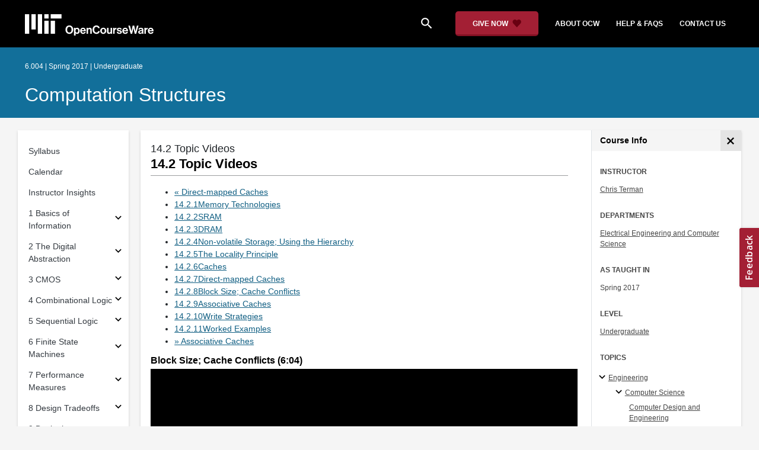

--- FILE ---
content_type: text/html
request_url: https://ocw.mit.edu/courses/6-004-computation-structures-spring-2017/pages/c14/c14s2/c14s2v8/
body_size: 20259
content:
<!doctype html>
<html lang="en">
<head>
  
    
    <script>(function(w,d,s,l,i){w[l]=w[l]||[];w[l].push({'gtm.start':
    new Date().getTime(),event:'gtm.js'});var f=d.getElementsByTagName(s)[0],
    j=d.createElement(s),dl=l!='dataLayer'?'&l='+l:'';j.async=true;j.src=
    'https://www.googletagmanager.com/gtm.js?id='+i+dl;f.parentNode.insertBefore(j,f);
    })(window,document,'script','dataLayer','GTM-NMQZ25T');</script>
    
  
  


    
    <link href="/static_shared/css/course_v2.3e66d.css" rel="stylesheet">
    

    
    <link href="/static_shared/css/common.3e66d.css" rel="stylesheet">
    

  
  <meta charset="utf-8">
  <meta name="viewport" content="width=device-width, initial-scale=1, viewport-fit=cover">
  <meta name="description" content="MIT OpenCourseWare is a web based publication of virtually all MIT course content. OCW is open and available to the world and is a permanent MIT activity">
  <meta name="keywords" content="opencourseware,MIT OCW,courseware,MIT opencourseware,Free Courses,class notes,class syllabus,class materials,tutorials,online courses,MIT courses">
  
  <meta property="og:site_name" content="MIT OpenCourseWare">
  <meta property="og:type" content="website" />
  <meta property="og:url" content="https://ocw.mit.edu/courses/6-004-computation-structures-spring-2017/pages/c14/c14s2/c14s2v8/" />
  <meta property="og:title" content="14.2 Topic Videos | Computation Structures | Electrical Engineering and Computer Science | MIT OpenCourseWare" />
  <meta property="og:description" content="MIT OpenCourseWare is a web based publication of virtually all MIT course content. OCW is open and available to the world and is a permanent MIT activity" />

  

<meta property="og:image" content="https://ocw.mit.edu/courses/6-004-computation-structures-spring-2017/3a6d35b0390ffb5180ed20f5fadd63db_6-004S17.jpg" />
<meta name="twitter:card" content="summary_large_image" />
<meta name="twitter:site" content="@mitocw" />
<meta name="twitter:image:src" content="https://ocw.mit.edu/courses/6-004-computation-structures-spring-2017/3a6d35b0390ffb5180ed20f5fadd63db_6-004S17.jpg" />

  <link rel="canonical" href="https://ocw.mit.edu/courses/6-004-computation-structures-spring-2017/pages/c14/c14s2/c14s2v8/" />

  <script type="application/ld+json">
      {
        "@context": "http://schema.org/",
        "@type" : "WebPage",
        "name": "MIT OpenCourseWare",
        "description": "MIT OpenCourseWare is a web based publication of virtually all MIT course content. OCW is open and available to the world and is a permanent MIT activity",
        "license": "http://creativecommons.org/licenses/by-nc-sa/4.0/",
        "publisher": {
          "@type": "CollegeOrUniversity",
          "name": "MIT OpenCourseWare"
        }
      }
  </script>

  <title>14.2 Topic Videos | Computation Structures | Electrical Engineering and Computer Science | MIT OpenCourseWare</title>
  <style>
  @font-face {
    font-family: 'Material Icons';
    font-style: normal;
    font-weight: 400;
    src: local('Material Icons'),
      local('MaterialIcons-Regular'),
      url(/static_shared/fonts/MaterialIcons-Regular.subset.504c7f0c308e930e9255.woff2) format('woff2'),
      url(/static_shared/fonts/MaterialIcons-Regular.subset.1f8f08f2bf0d6e078379.woff) format('woff'),
      url(/static_shared/fonts/MaterialIcons-Regular.subset.aa271372671db14b34f2.ttf) format('truetype');
  }
  @font-face {
    font-family: 'Material Icons Round';
    font-style: normal;
    font-weight: 400;
    src: local("MaterialIcons-Round"),
    url(/static_shared/fonts/MaterialIconsRound-Regular.subset.7154eae1d0e60e0dabe4.woff2) format('woff2');
  }
  @font-face {
    font-family: 'Cardo Bold';
    font-style: normal;
    font-weight: bold;
    src: local('Cardo'),
      local('Cardo-Bold'),
      url(/static_shared/fonts/Cardo-Bold.d7bf1aa6f322a64b2fc3.ttf) format('truetype');
  }
  @font-face {
    font-family: 'Cardo Italic';
    font-style: italic;
    font-weight: 400;
    src: local('Cardo'),
      local('Cardo-Italic'),
      url(/static_shared/fonts/Cardo-Italic.0935d2ebbc05be3559b1.ttf) format('truetype');
  }
  @font-face {
    font-family: 'Helvetica Light';
    font-style: normal`;
    font-weight: 400;
    src: local('Helvetica Light'),
      local('Helvetica-Light'),
      url(/static_shared/fonts/Helvetica-Light.70359849afb40079a1c8.ttf) format('truetype');
  }
  .external-link.nav-link::after {
    background-image: url('/static_shared/images/external_link.58bbdd86c00a2c146c36.svg'); 
  }
  </style>
</head>


<body class="course-home-page">
  
    
    <noscript><iframe src="https://www.googletagmanager.com/ns.html?id=GTM-NMQZ25T"
    height="0" width="0" style="display:none;visibility:hidden"></iframe></noscript>
    
  
  <div class="overflow-auto">
    <span class="course-header">
    <div
  id="mobile-course-nav"
  class="navbar-offcanvas offcanvas-toggle offcanvas-toggle-close medium-and-below-only drawer">
  <h3 class="my-4 d-flex align-items-center justify-content-between">
    Browse Course Material
    <button
      class="btn"
      type="button"
      aria-label="Close Course Menu"
      onclick="$('#mobile-course-nav-toggle').click();"
      id="close-mobile-course-menu-button"
      >
      <img
        src="/static_shared/images/close_small.b0a2684ccc0da6407a56.svg"
        alt=""
        width="12px"
      />
    </button>
  </h3>
  

<nav class="course-nav" aria-label="Course materials">
  <ul class="w-100 m-auto list-unstyled">
    
      









<li class="course-nav-list-item">
  <div class="course-nav-parent d-flex flex-direction-row align-items-center justify-content-between">
    <span class="course-nav-text-wrapper">
      
        <a class="text-dark nav-link"
          data-uuid="03d6d4cc-d256-5a7b-39f7-f75e9ca36583"
           href="/courses/6-004-computation-structures-spring-2017/pages/syllabus/" >
          Syllabus
        </a>
      
    </span>
    
  </div>
  
  <span class="medium-and-below-only"><hr/></span>
  
  <ul
    class="course-nav-child-nav m-auto collapse"
    id="nav-container_mobile_03d6d4cc-d256-5a7b-39f7-f75e9ca36583"
    aria-labelledby="nav-button_mobile_03d6d4cc-d256-5a7b-39f7-f75e9ca36583"
  >
    
  </ul>
</li>

    
      









<li class="course-nav-list-item">
  <div class="course-nav-parent d-flex flex-direction-row align-items-center justify-content-between">
    <span class="course-nav-text-wrapper">
      
        <a class="text-dark nav-link"
          data-uuid="676547cd-e026-1f59-fb0f-aad00c82837e"
           href="/courses/6-004-computation-structures-spring-2017/pages/calendar/" >
          Calendar
        </a>
      
    </span>
    
  </div>
  
  <span class="medium-and-below-only"><hr/></span>
  
  <ul
    class="course-nav-child-nav m-auto collapse"
    id="nav-container_mobile_676547cd-e026-1f59-fb0f-aad00c82837e"
    aria-labelledby="nav-button_mobile_676547cd-e026-1f59-fb0f-aad00c82837e"
  >
    
  </ul>
</li>

    
      









<li class="course-nav-list-item">
  <div class="course-nav-parent d-flex flex-direction-row align-items-center justify-content-between">
    <span class="course-nav-text-wrapper">
      
        <a class="text-dark nav-link"
          data-uuid="afe08404-8e78-ace8-b662-e0ac78cd1a98"
           href="/courses/6-004-computation-structures-spring-2017/pages/instructor-insights/" >
          Instructor Insights
        </a>
      
    </span>
    
  </div>
  
  <span class="medium-and-below-only"><hr/></span>
  
  <ul
    class="course-nav-child-nav m-auto collapse"
    id="nav-container_mobile_afe08404-8e78-ace8-b662-e0ac78cd1a98"
    aria-labelledby="nav-button_mobile_afe08404-8e78-ace8-b662-e0ac78cd1a98"
  >
    
  </ul>
</li>

    
      








  


<li class="course-nav-list-item">
  <div class="course-nav-parent d-flex flex-direction-row align-items-center justify-content-between">
    <span class="course-nav-text-wrapper">
      
        <a class="text-dark nav-link"
          data-uuid="5e1b464a-9f55-f37c-1135-ec4ece6732b2"
           href="/courses/6-004-computation-structures-spring-2017/pages/c1/" >
          1 Basics of Information
        </a>
      
    </span>
    
    <button
      class="course-nav-section-toggle"
      type="button"
      id="nav-button_mobile_5e1b464a-9f55-f37c-1135-ec4ece6732b2"
      data-toggle="collapse"
      data-target="#nav-container_mobile_5e1b464a-9f55-f37c-1135-ec4ece6732b2"
      data-uuid="5e1b464a-9f55-f37c-1135-ec4ece6732b2"
      aria-controls="nav-container_mobile_5e1b464a-9f55-f37c-1135-ec4ece6732b2"
      aria-expanded="false"
      aria-label="Subsections for 1 Basics of Information"
    >
      <i class="material-icons md-18" aria-hidden="true"></i>
    </button>
    
  </div>
  
  <span class="medium-and-below-only"><hr/></span>
  
  <ul
    class="course-nav-child-nav m-auto collapse"
    id="nav-container_mobile_5e1b464a-9f55-f37c-1135-ec4ece6732b2"
    aria-labelledby="nav-button_mobile_5e1b464a-9f55-f37c-1135-ec4ece6732b2"
  >
    
      









<li class="course-nav-list-item">
  <div class="course-nav-parent d-flex flex-direction-row align-items-center justify-content-between">
    <span class="course-nav-text-wrapper">
      
        <a class="text-dark nav-link"
          data-uuid="24191c34-3d57-2641-409b-fd54b3d9b2dc"
           href="/courses/6-004-computation-structures-spring-2017/pages/c1/c1s1/" >
          1.1 Annotated Slides
        </a>
      
    </span>
    
  </div>
  
  <ul
    class="course-nav-child-nav m-auto collapse"
    id="nav-container_mobile_24191c34-3d57-2641-409b-fd54b3d9b2dc"
    aria-labelledby="nav-button_mobile_24191c34-3d57-2641-409b-fd54b3d9b2dc"
  >
    
  </ul>
</li>

    
      









<li class="course-nav-list-item">
  <div class="course-nav-parent d-flex flex-direction-row align-items-center justify-content-between">
    <span class="course-nav-text-wrapper">
      
        <a class="text-dark nav-link"
          data-uuid="c6b15600-7ff9-e918-f099-32c3700a9011"
           href="/courses/6-004-computation-structures-spring-2017/pages/c1/c1s2/" >
          1.2 Topic Videos
        </a>
      
    </span>
    
  </div>
  
  <ul
    class="course-nav-child-nav m-auto collapse"
    id="nav-container_mobile_c6b15600-7ff9-e918-f099-32c3700a9011"
    aria-labelledby="nav-button_mobile_c6b15600-7ff9-e918-f099-32c3700a9011"
  >
    
  </ul>
</li>

    
      









<li class="course-nav-list-item">
  <div class="course-nav-parent d-flex flex-direction-row align-items-center justify-content-between">
    <span class="course-nav-text-wrapper">
      
        <a class="text-dark nav-link"
          data-uuid="f46386c5-ec0e-5ec2-ca4d-528ff1e6d0bb"
           href="/courses/6-004-computation-structures-spring-2017/pages/c1/c1s3/" >
          1.3 Worksheet
        </a>
      
    </span>
    
  </div>
  
  <ul
    class="course-nav-child-nav m-auto collapse"
    id="nav-container_mobile_f46386c5-ec0e-5ec2-ca4d-528ff1e6d0bb"
    aria-labelledby="nav-button_mobile_f46386c5-ec0e-5ec2-ca4d-528ff1e6d0bb"
  >
    
  </ul>
</li>

    
  </ul>
</li>

    
      








  


<li class="course-nav-list-item">
  <div class="course-nav-parent d-flex flex-direction-row align-items-center justify-content-between">
    <span class="course-nav-text-wrapper">
      
        <a class="text-dark nav-link"
          data-uuid="350323ac-aa01-682d-7e3d-980d579da90c"
           href="/courses/6-004-computation-structures-spring-2017/pages/c2/" >
          2 The Digital Abstraction
        </a>
      
    </span>
    
    <button
      class="course-nav-section-toggle"
      type="button"
      id="nav-button_mobile_350323ac-aa01-682d-7e3d-980d579da90c"
      data-toggle="collapse"
      data-target="#nav-container_mobile_350323ac-aa01-682d-7e3d-980d579da90c"
      data-uuid="350323ac-aa01-682d-7e3d-980d579da90c"
      aria-controls="nav-container_mobile_350323ac-aa01-682d-7e3d-980d579da90c"
      aria-expanded="false"
      aria-label="Subsections for 2 The Digital Abstraction"
    >
      <i class="material-icons md-18" aria-hidden="true"></i>
    </button>
    
  </div>
  
  <span class="medium-and-below-only"><hr/></span>
  
  <ul
    class="course-nav-child-nav m-auto collapse"
    id="nav-container_mobile_350323ac-aa01-682d-7e3d-980d579da90c"
    aria-labelledby="nav-button_mobile_350323ac-aa01-682d-7e3d-980d579da90c"
  >
    
      









<li class="course-nav-list-item">
  <div class="course-nav-parent d-flex flex-direction-row align-items-center justify-content-between">
    <span class="course-nav-text-wrapper">
      
        <a class="text-dark nav-link"
          data-uuid="f36c8cab-16b9-624b-b4fe-c82e9ddf0f73"
           href="/courses/6-004-computation-structures-spring-2017/pages/c2/c2s1/" >
          2.1 Annotated Slides
        </a>
      
    </span>
    
  </div>
  
  <ul
    class="course-nav-child-nav m-auto collapse"
    id="nav-container_mobile_f36c8cab-16b9-624b-b4fe-c82e9ddf0f73"
    aria-labelledby="nav-button_mobile_f36c8cab-16b9-624b-b4fe-c82e9ddf0f73"
  >
    
  </ul>
</li>

    
      









<li class="course-nav-list-item">
  <div class="course-nav-parent d-flex flex-direction-row align-items-center justify-content-between">
    <span class="course-nav-text-wrapper">
      
        <a class="text-dark nav-link"
          data-uuid="80ba6453-e630-7129-a21b-4719e902522d"
           href="/courses/6-004-computation-structures-spring-2017/pages/c2/c2s2/" >
          2.2 Topic Videos
        </a>
      
    </span>
    
  </div>
  
  <ul
    class="course-nav-child-nav m-auto collapse"
    id="nav-container_mobile_80ba6453-e630-7129-a21b-4719e902522d"
    aria-labelledby="nav-button_mobile_80ba6453-e630-7129-a21b-4719e902522d"
  >
    
  </ul>
</li>

    
      









<li class="course-nav-list-item">
  <div class="course-nav-parent d-flex flex-direction-row align-items-center justify-content-between">
    <span class="course-nav-text-wrapper">
      
        <a class="text-dark nav-link"
          data-uuid="cd27e83b-4e39-1850-db5f-aab1b06be4a0"
           href="/courses/6-004-computation-structures-spring-2017/pages/c2/c2s3/" >
          2.3 Worksheet
        </a>
      
    </span>
    
  </div>
  
  <ul
    class="course-nav-child-nav m-auto collapse"
    id="nav-container_mobile_cd27e83b-4e39-1850-db5f-aab1b06be4a0"
    aria-labelledby="nav-button_mobile_cd27e83b-4e39-1850-db5f-aab1b06be4a0"
  >
    
  </ul>
</li>

    
  </ul>
</li>

    
      








  


<li class="course-nav-list-item">
  <div class="course-nav-parent d-flex flex-direction-row align-items-center justify-content-between">
    <span class="course-nav-text-wrapper">
      
        <a class="text-dark nav-link"
          data-uuid="1a6131b0-2b8c-2f47-69db-158bbd05b575"
           href="/courses/6-004-computation-structures-spring-2017/pages/c3/" >
          3 CMOS
        </a>
      
    </span>
    
    <button
      class="course-nav-section-toggle"
      type="button"
      id="nav-button_mobile_1a6131b0-2b8c-2f47-69db-158bbd05b575"
      data-toggle="collapse"
      data-target="#nav-container_mobile_1a6131b0-2b8c-2f47-69db-158bbd05b575"
      data-uuid="1a6131b0-2b8c-2f47-69db-158bbd05b575"
      aria-controls="nav-container_mobile_1a6131b0-2b8c-2f47-69db-158bbd05b575"
      aria-expanded="false"
      aria-label="Subsections for 3 CMOS"
    >
      <i class="material-icons md-18" aria-hidden="true"></i>
    </button>
    
  </div>
  
  <span class="medium-and-below-only"><hr/></span>
  
  <ul
    class="course-nav-child-nav m-auto collapse"
    id="nav-container_mobile_1a6131b0-2b8c-2f47-69db-158bbd05b575"
    aria-labelledby="nav-button_mobile_1a6131b0-2b8c-2f47-69db-158bbd05b575"
  >
    
      









<li class="course-nav-list-item">
  <div class="course-nav-parent d-flex flex-direction-row align-items-center justify-content-between">
    <span class="course-nav-text-wrapper">
      
        <a class="text-dark nav-link"
          data-uuid="d77171d7-bbaa-8eb5-d974-6a2895701253"
           href="/courses/6-004-computation-structures-spring-2017/pages/c3/c3s1/" >
          3.1 Annotated Slides
        </a>
      
    </span>
    
  </div>
  
  <ul
    class="course-nav-child-nav m-auto collapse"
    id="nav-container_mobile_d77171d7-bbaa-8eb5-d974-6a2895701253"
    aria-labelledby="nav-button_mobile_d77171d7-bbaa-8eb5-d974-6a2895701253"
  >
    
  </ul>
</li>

    
      









<li class="course-nav-list-item">
  <div class="course-nav-parent d-flex flex-direction-row align-items-center justify-content-between">
    <span class="course-nav-text-wrapper">
      
        <a class="text-dark nav-link"
          data-uuid="335a4984-a0cf-abb0-a4f2-ea9f1bf5f315"
           href="/courses/6-004-computation-structures-spring-2017/pages/c3/c3s2/" >
          3.2 Topic Videos
        </a>
      
    </span>
    
  </div>
  
  <ul
    class="course-nav-child-nav m-auto collapse"
    id="nav-container_mobile_335a4984-a0cf-abb0-a4f2-ea9f1bf5f315"
    aria-labelledby="nav-button_mobile_335a4984-a0cf-abb0-a4f2-ea9f1bf5f315"
  >
    
  </ul>
</li>

    
      









<li class="course-nav-list-item">
  <div class="course-nav-parent d-flex flex-direction-row align-items-center justify-content-between">
    <span class="course-nav-text-wrapper">
      
        <a class="text-dark nav-link"
          data-uuid="45356b55-3771-6031-956c-7ded0603cfb7"
           href="/courses/6-004-computation-structures-spring-2017/pages/c3/c3s3/" >
          3.3 Worksheet
        </a>
      
    </span>
    
  </div>
  
  <ul
    class="course-nav-child-nav m-auto collapse"
    id="nav-container_mobile_45356b55-3771-6031-956c-7ded0603cfb7"
    aria-labelledby="nav-button_mobile_45356b55-3771-6031-956c-7ded0603cfb7"
  >
    
  </ul>
</li>

    
  </ul>
</li>

    
      








  


<li class="course-nav-list-item">
  <div class="course-nav-parent d-flex flex-direction-row align-items-center justify-content-between">
    <span class="course-nav-text-wrapper">
      
        <a class="text-dark nav-link"
          data-uuid="dd057f79-dfc7-79ee-ad85-cab1a1a91750"
           href="/courses/6-004-computation-structures-spring-2017/pages/c4/" >
          4 Combinational Logic
        </a>
      
    </span>
    
    <button
      class="course-nav-section-toggle"
      type="button"
      id="nav-button_mobile_dd057f79-dfc7-79ee-ad85-cab1a1a91750"
      data-toggle="collapse"
      data-target="#nav-container_mobile_dd057f79-dfc7-79ee-ad85-cab1a1a91750"
      data-uuid="dd057f79-dfc7-79ee-ad85-cab1a1a91750"
      aria-controls="nav-container_mobile_dd057f79-dfc7-79ee-ad85-cab1a1a91750"
      aria-expanded="false"
      aria-label="Subsections for 4 Combinational Logic"
    >
      <i class="material-icons md-18" aria-hidden="true"></i>
    </button>
    
  </div>
  
  <span class="medium-and-below-only"><hr/></span>
  
  <ul
    class="course-nav-child-nav m-auto collapse"
    id="nav-container_mobile_dd057f79-dfc7-79ee-ad85-cab1a1a91750"
    aria-labelledby="nav-button_mobile_dd057f79-dfc7-79ee-ad85-cab1a1a91750"
  >
    
      









<li class="course-nav-list-item">
  <div class="course-nav-parent d-flex flex-direction-row align-items-center justify-content-between">
    <span class="course-nav-text-wrapper">
      
        <a class="text-dark nav-link"
          data-uuid="b39a5b15-c1c8-c348-7bc5-29f6a8d2e699"
           href="/courses/6-004-computation-structures-spring-2017/pages/c4/c4s1/" >
          4.1 Annotated Slides
        </a>
      
    </span>
    
  </div>
  
  <ul
    class="course-nav-child-nav m-auto collapse"
    id="nav-container_mobile_b39a5b15-c1c8-c348-7bc5-29f6a8d2e699"
    aria-labelledby="nav-button_mobile_b39a5b15-c1c8-c348-7bc5-29f6a8d2e699"
  >
    
  </ul>
</li>

    
      









<li class="course-nav-list-item">
  <div class="course-nav-parent d-flex flex-direction-row align-items-center justify-content-between">
    <span class="course-nav-text-wrapper">
      
        <a class="text-dark nav-link"
          data-uuid="16d99d53-bc32-2c68-e45c-056821c57278"
           href="/courses/6-004-computation-structures-spring-2017/pages/c4/c4s2/" >
          4.2 Topic Videos
        </a>
      
    </span>
    
  </div>
  
  <ul
    class="course-nav-child-nav m-auto collapse"
    id="nav-container_mobile_16d99d53-bc32-2c68-e45c-056821c57278"
    aria-labelledby="nav-button_mobile_16d99d53-bc32-2c68-e45c-056821c57278"
  >
    
  </ul>
</li>

    
      









<li class="course-nav-list-item">
  <div class="course-nav-parent d-flex flex-direction-row align-items-center justify-content-between">
    <span class="course-nav-text-wrapper">
      
        <a class="text-dark nav-link"
          data-uuid="90810d58-5a23-ba9d-654d-f7602a5d61ae"
           href="/courses/6-004-computation-structures-spring-2017/pages/c4/c4s3/" >
          4.3 Worksheet
        </a>
      
    </span>
    
  </div>
  
  <ul
    class="course-nav-child-nav m-auto collapse"
    id="nav-container_mobile_90810d58-5a23-ba9d-654d-f7602a5d61ae"
    aria-labelledby="nav-button_mobile_90810d58-5a23-ba9d-654d-f7602a5d61ae"
  >
    
  </ul>
</li>

    
  </ul>
</li>

    
      








  


<li class="course-nav-list-item">
  <div class="course-nav-parent d-flex flex-direction-row align-items-center justify-content-between">
    <span class="course-nav-text-wrapper">
      
        <a class="text-dark nav-link"
          data-uuid="65644957-eae2-5f55-14b2-8b47728b4c31"
           href="/courses/6-004-computation-structures-spring-2017/pages/c5/" >
          5 Sequential Logic
        </a>
      
    </span>
    
    <button
      class="course-nav-section-toggle"
      type="button"
      id="nav-button_mobile_65644957-eae2-5f55-14b2-8b47728b4c31"
      data-toggle="collapse"
      data-target="#nav-container_mobile_65644957-eae2-5f55-14b2-8b47728b4c31"
      data-uuid="65644957-eae2-5f55-14b2-8b47728b4c31"
      aria-controls="nav-container_mobile_65644957-eae2-5f55-14b2-8b47728b4c31"
      aria-expanded="false"
      aria-label="Subsections for 5 Sequential Logic"
    >
      <i class="material-icons md-18" aria-hidden="true"></i>
    </button>
    
  </div>
  
  <span class="medium-and-below-only"><hr/></span>
  
  <ul
    class="course-nav-child-nav m-auto collapse"
    id="nav-container_mobile_65644957-eae2-5f55-14b2-8b47728b4c31"
    aria-labelledby="nav-button_mobile_65644957-eae2-5f55-14b2-8b47728b4c31"
  >
    
      









<li class="course-nav-list-item">
  <div class="course-nav-parent d-flex flex-direction-row align-items-center justify-content-between">
    <span class="course-nav-text-wrapper">
      
        <a class="text-dark nav-link"
          data-uuid="ba996719-fd35-c417-5993-5d31177dfcb9"
           href="/courses/6-004-computation-structures-spring-2017/pages/c5/c5s1/" >
          5.1 Annotated Slides
        </a>
      
    </span>
    
  </div>
  
  <ul
    class="course-nav-child-nav m-auto collapse"
    id="nav-container_mobile_ba996719-fd35-c417-5993-5d31177dfcb9"
    aria-labelledby="nav-button_mobile_ba996719-fd35-c417-5993-5d31177dfcb9"
  >
    
  </ul>
</li>

    
      









<li class="course-nav-list-item">
  <div class="course-nav-parent d-flex flex-direction-row align-items-center justify-content-between">
    <span class="course-nav-text-wrapper">
      
        <a class="text-dark nav-link"
          data-uuid="e01318d3-35d4-9080-2f77-dae35f856d7f"
           href="/courses/6-004-computation-structures-spring-2017/pages/c5/c5s2/" >
          5.2 Topic Videos
        </a>
      
    </span>
    
  </div>
  
  <ul
    class="course-nav-child-nav m-auto collapse"
    id="nav-container_mobile_e01318d3-35d4-9080-2f77-dae35f856d7f"
    aria-labelledby="nav-button_mobile_e01318d3-35d4-9080-2f77-dae35f856d7f"
  >
    
  </ul>
</li>

    
      









<li class="course-nav-list-item">
  <div class="course-nav-parent d-flex flex-direction-row align-items-center justify-content-between">
    <span class="course-nav-text-wrapper">
      
        <a class="text-dark nav-link"
          data-uuid="02123972-4a2b-0e71-718e-7969f3320766"
           href="/courses/6-004-computation-structures-spring-2017/pages/c5/c5s3/" >
          5.3 Worksheet
        </a>
      
    </span>
    
  </div>
  
  <ul
    class="course-nav-child-nav m-auto collapse"
    id="nav-container_mobile_02123972-4a2b-0e71-718e-7969f3320766"
    aria-labelledby="nav-button_mobile_02123972-4a2b-0e71-718e-7969f3320766"
  >
    
  </ul>
</li>

    
  </ul>
</li>

    
      








  


<li class="course-nav-list-item">
  <div class="course-nav-parent d-flex flex-direction-row align-items-center justify-content-between">
    <span class="course-nav-text-wrapper">
      
        <a class="text-dark nav-link"
          data-uuid="1c9ab291-68cf-1e57-eeaf-2f8c2015d9dc"
           href="/courses/6-004-computation-structures-spring-2017/pages/c6/" >
          6 Finite State Machines
        </a>
      
    </span>
    
    <button
      class="course-nav-section-toggle"
      type="button"
      id="nav-button_mobile_1c9ab291-68cf-1e57-eeaf-2f8c2015d9dc"
      data-toggle="collapse"
      data-target="#nav-container_mobile_1c9ab291-68cf-1e57-eeaf-2f8c2015d9dc"
      data-uuid="1c9ab291-68cf-1e57-eeaf-2f8c2015d9dc"
      aria-controls="nav-container_mobile_1c9ab291-68cf-1e57-eeaf-2f8c2015d9dc"
      aria-expanded="false"
      aria-label="Subsections for 6 Finite State Machines"
    >
      <i class="material-icons md-18" aria-hidden="true"></i>
    </button>
    
  </div>
  
  <span class="medium-and-below-only"><hr/></span>
  
  <ul
    class="course-nav-child-nav m-auto collapse"
    id="nav-container_mobile_1c9ab291-68cf-1e57-eeaf-2f8c2015d9dc"
    aria-labelledby="nav-button_mobile_1c9ab291-68cf-1e57-eeaf-2f8c2015d9dc"
  >
    
      









<li class="course-nav-list-item">
  <div class="course-nav-parent d-flex flex-direction-row align-items-center justify-content-between">
    <span class="course-nav-text-wrapper">
      
        <a class="text-dark nav-link"
          data-uuid="1ce0a254-f5ec-8356-abea-088ff937a0ac"
           href="/courses/6-004-computation-structures-spring-2017/pages/c6/c6s1/" >
          6.1 Annotated Slides
        </a>
      
    </span>
    
  </div>
  
  <ul
    class="course-nav-child-nav m-auto collapse"
    id="nav-container_mobile_1ce0a254-f5ec-8356-abea-088ff937a0ac"
    aria-labelledby="nav-button_mobile_1ce0a254-f5ec-8356-abea-088ff937a0ac"
  >
    
  </ul>
</li>

    
      









<li class="course-nav-list-item">
  <div class="course-nav-parent d-flex flex-direction-row align-items-center justify-content-between">
    <span class="course-nav-text-wrapper">
      
        <a class="text-dark nav-link"
          data-uuid="3ea8e9cb-09c5-3d24-4c08-c798e88363f8"
           href="/courses/6-004-computation-structures-spring-2017/pages/c6/c6s2/" >
          6.2 Topic Videos
        </a>
      
    </span>
    
  </div>
  
  <ul
    class="course-nav-child-nav m-auto collapse"
    id="nav-container_mobile_3ea8e9cb-09c5-3d24-4c08-c798e88363f8"
    aria-labelledby="nav-button_mobile_3ea8e9cb-09c5-3d24-4c08-c798e88363f8"
  >
    
  </ul>
</li>

    
      









<li class="course-nav-list-item">
  <div class="course-nav-parent d-flex flex-direction-row align-items-center justify-content-between">
    <span class="course-nav-text-wrapper">
      
        <a class="text-dark nav-link"
          data-uuid="be13eea8-200c-47ed-3464-b6b332afcd96"
           href="/courses/6-004-computation-structures-spring-2017/pages/c6/c6s3/" >
          6.3 Worksheet
        </a>
      
    </span>
    
  </div>
  
  <ul
    class="course-nav-child-nav m-auto collapse"
    id="nav-container_mobile_be13eea8-200c-47ed-3464-b6b332afcd96"
    aria-labelledby="nav-button_mobile_be13eea8-200c-47ed-3464-b6b332afcd96"
  >
    
  </ul>
</li>

    
  </ul>
</li>

    
      








  


<li class="course-nav-list-item">
  <div class="course-nav-parent d-flex flex-direction-row align-items-center justify-content-between">
    <span class="course-nav-text-wrapper">
      
        <a class="text-dark nav-link"
          data-uuid="ff062356-dd4d-b849-14e8-05d7d47e5b64"
           href="/courses/6-004-computation-structures-spring-2017/pages/c7/" >
          7 Performance Measures
        </a>
      
    </span>
    
    <button
      class="course-nav-section-toggle"
      type="button"
      id="nav-button_mobile_ff062356-dd4d-b849-14e8-05d7d47e5b64"
      data-toggle="collapse"
      data-target="#nav-container_mobile_ff062356-dd4d-b849-14e8-05d7d47e5b64"
      data-uuid="ff062356-dd4d-b849-14e8-05d7d47e5b64"
      aria-controls="nav-container_mobile_ff062356-dd4d-b849-14e8-05d7d47e5b64"
      aria-expanded="false"
      aria-label="Subsections for 7 Performance Measures"
    >
      <i class="material-icons md-18" aria-hidden="true"></i>
    </button>
    
  </div>
  
  <span class="medium-and-below-only"><hr/></span>
  
  <ul
    class="course-nav-child-nav m-auto collapse"
    id="nav-container_mobile_ff062356-dd4d-b849-14e8-05d7d47e5b64"
    aria-labelledby="nav-button_mobile_ff062356-dd4d-b849-14e8-05d7d47e5b64"
  >
    
      









<li class="course-nav-list-item">
  <div class="course-nav-parent d-flex flex-direction-row align-items-center justify-content-between">
    <span class="course-nav-text-wrapper">
      
        <a class="text-dark nav-link"
          data-uuid="a97ebc62-7536-6091-9846-90b005674a5d"
           href="/courses/6-004-computation-structures-spring-2017/pages/c7/c7s1/" >
          7.1 Annotated Slides
        </a>
      
    </span>
    
  </div>
  
  <ul
    class="course-nav-child-nav m-auto collapse"
    id="nav-container_mobile_a97ebc62-7536-6091-9846-90b005674a5d"
    aria-labelledby="nav-button_mobile_a97ebc62-7536-6091-9846-90b005674a5d"
  >
    
  </ul>
</li>

    
      









<li class="course-nav-list-item">
  <div class="course-nav-parent d-flex flex-direction-row align-items-center justify-content-between">
    <span class="course-nav-text-wrapper">
      
        <a class="text-dark nav-link"
          data-uuid="73b2c57f-6d66-9b9c-4894-e14fae072f07"
           href="/courses/6-004-computation-structures-spring-2017/pages/c7/c7s2/" >
          7.2 Topic Videos
        </a>
      
    </span>
    
  </div>
  
  <ul
    class="course-nav-child-nav m-auto collapse"
    id="nav-container_mobile_73b2c57f-6d66-9b9c-4894-e14fae072f07"
    aria-labelledby="nav-button_mobile_73b2c57f-6d66-9b9c-4894-e14fae072f07"
  >
    
  </ul>
</li>

    
      









<li class="course-nav-list-item">
  <div class="course-nav-parent d-flex flex-direction-row align-items-center justify-content-between">
    <span class="course-nav-text-wrapper">
      
        <a class="text-dark nav-link"
          data-uuid="5a1d9c82-ae55-5d9b-4ce5-afd224c16043"
           href="/courses/6-004-computation-structures-spring-2017/pages/c7/c7s3/" >
          7.3 Worksheet
        </a>
      
    </span>
    
  </div>
  
  <ul
    class="course-nav-child-nav m-auto collapse"
    id="nav-container_mobile_5a1d9c82-ae55-5d9b-4ce5-afd224c16043"
    aria-labelledby="nav-button_mobile_5a1d9c82-ae55-5d9b-4ce5-afd224c16043"
  >
    
  </ul>
</li>

    
  </ul>
</li>

    
      








  


<li class="course-nav-list-item">
  <div class="course-nav-parent d-flex flex-direction-row align-items-center justify-content-between">
    <span class="course-nav-text-wrapper">
      
        <a class="text-dark nav-link"
          data-uuid="6b8eb127-6fd5-8cc5-9e96-5a684d70f7c9"
           href="/courses/6-004-computation-structures-spring-2017/pages/c8/" >
          8 Design Tradeoffs
        </a>
      
    </span>
    
    <button
      class="course-nav-section-toggle"
      type="button"
      id="nav-button_mobile_6b8eb127-6fd5-8cc5-9e96-5a684d70f7c9"
      data-toggle="collapse"
      data-target="#nav-container_mobile_6b8eb127-6fd5-8cc5-9e96-5a684d70f7c9"
      data-uuid="6b8eb127-6fd5-8cc5-9e96-5a684d70f7c9"
      aria-controls="nav-container_mobile_6b8eb127-6fd5-8cc5-9e96-5a684d70f7c9"
      aria-expanded="false"
      aria-label="Subsections for 8 Design Tradeoffs"
    >
      <i class="material-icons md-18" aria-hidden="true"></i>
    </button>
    
  </div>
  
  <span class="medium-and-below-only"><hr/></span>
  
  <ul
    class="course-nav-child-nav m-auto collapse"
    id="nav-container_mobile_6b8eb127-6fd5-8cc5-9e96-5a684d70f7c9"
    aria-labelledby="nav-button_mobile_6b8eb127-6fd5-8cc5-9e96-5a684d70f7c9"
  >
    
      









<li class="course-nav-list-item">
  <div class="course-nav-parent d-flex flex-direction-row align-items-center justify-content-between">
    <span class="course-nav-text-wrapper">
      
        <a class="text-dark nav-link"
          data-uuid="c8a85f9c-129e-5b36-f9c5-2a3365574124"
           href="/courses/6-004-computation-structures-spring-2017/pages/c8/c8s1/" >
          8.1 Annotated Slides
        </a>
      
    </span>
    
  </div>
  
  <ul
    class="course-nav-child-nav m-auto collapse"
    id="nav-container_mobile_c8a85f9c-129e-5b36-f9c5-2a3365574124"
    aria-labelledby="nav-button_mobile_c8a85f9c-129e-5b36-f9c5-2a3365574124"
  >
    
  </ul>
</li>

    
      









<li class="course-nav-list-item">
  <div class="course-nav-parent d-flex flex-direction-row align-items-center justify-content-between">
    <span class="course-nav-text-wrapper">
      
        <a class="text-dark nav-link"
          data-uuid="ae991901-cdb6-6775-2838-78b6c6c26194"
           href="/courses/6-004-computation-structures-spring-2017/pages/c8/c8s2/" >
          8.2 Topic Videos
        </a>
      
    </span>
    
  </div>
  
  <ul
    class="course-nav-child-nav m-auto collapse"
    id="nav-container_mobile_ae991901-cdb6-6775-2838-78b6c6c26194"
    aria-labelledby="nav-button_mobile_ae991901-cdb6-6775-2838-78b6c6c26194"
  >
    
  </ul>
</li>

    
  </ul>
</li>

    
      








  


<li class="course-nav-list-item">
  <div class="course-nav-parent d-flex flex-direction-row align-items-center justify-content-between">
    <span class="course-nav-text-wrapper">
      
        <a class="text-dark nav-link"
          data-uuid="8a240b21-8a75-95ac-4780-61831b8316d6"
           href="/courses/6-004-computation-structures-spring-2017/pages/c9/" >
          9 Designing an Instruction Set
        </a>
      
    </span>
    
    <button
      class="course-nav-section-toggle"
      type="button"
      id="nav-button_mobile_8a240b21-8a75-95ac-4780-61831b8316d6"
      data-toggle="collapse"
      data-target="#nav-container_mobile_8a240b21-8a75-95ac-4780-61831b8316d6"
      data-uuid="8a240b21-8a75-95ac-4780-61831b8316d6"
      aria-controls="nav-container_mobile_8a240b21-8a75-95ac-4780-61831b8316d6"
      aria-expanded="false"
      aria-label="Subsections for 9 Designing an Instruction Set"
    >
      <i class="material-icons md-18" aria-hidden="true"></i>
    </button>
    
  </div>
  
  <span class="medium-and-below-only"><hr/></span>
  
  <ul
    class="course-nav-child-nav m-auto collapse"
    id="nav-container_mobile_8a240b21-8a75-95ac-4780-61831b8316d6"
    aria-labelledby="nav-button_mobile_8a240b21-8a75-95ac-4780-61831b8316d6"
  >
    
      









<li class="course-nav-list-item">
  <div class="course-nav-parent d-flex flex-direction-row align-items-center justify-content-between">
    <span class="course-nav-text-wrapper">
      
        <a class="text-dark nav-link"
          data-uuid="50133447-1f02-454d-b4c8-8a4afb3d32b8"
           href="/courses/6-004-computation-structures-spring-2017/pages/c9/c9s1/" >
          9.1 Annotated Slides
        </a>
      
    </span>
    
  </div>
  
  <ul
    class="course-nav-child-nav m-auto collapse"
    id="nav-container_mobile_50133447-1f02-454d-b4c8-8a4afb3d32b8"
    aria-labelledby="nav-button_mobile_50133447-1f02-454d-b4c8-8a4afb3d32b8"
  >
    
  </ul>
</li>

    
      









<li class="course-nav-list-item">
  <div class="course-nav-parent d-flex flex-direction-row align-items-center justify-content-between">
    <span class="course-nav-text-wrapper">
      
        <a class="text-dark nav-link"
          data-uuid="5c4d3e65-eb78-c4a8-ad52-9266007c5239"
           href="/courses/6-004-computation-structures-spring-2017/pages/c9/c9s2/" >
          9.2 Topic Videos
        </a>
      
    </span>
    
  </div>
  
  <ul
    class="course-nav-child-nav m-auto collapse"
    id="nav-container_mobile_5c4d3e65-eb78-c4a8-ad52-9266007c5239"
    aria-labelledby="nav-button_mobile_5c4d3e65-eb78-c4a8-ad52-9266007c5239"
  >
    
  </ul>
</li>

    
      









<li class="course-nav-list-item">
  <div class="course-nav-parent d-flex flex-direction-row align-items-center justify-content-between">
    <span class="course-nav-text-wrapper">
      
        <a class="text-dark nav-link"
          data-uuid="0f1a2fc6-f501-ba70-cf84-b4d71722a65d"
           href="/courses/6-004-computation-structures-spring-2017/pages/c9/c9s3/" >
          9.3 Worksheet
        </a>
      
    </span>
    
  </div>
  
  <ul
    class="course-nav-child-nav m-auto collapse"
    id="nav-container_mobile_0f1a2fc6-f501-ba70-cf84-b4d71722a65d"
    aria-labelledby="nav-button_mobile_0f1a2fc6-f501-ba70-cf84-b4d71722a65d"
  >
    
  </ul>
</li>

    
  </ul>
</li>

    
      








  


<li class="course-nav-list-item">
  <div class="course-nav-parent d-flex flex-direction-row align-items-center justify-content-between">
    <span class="course-nav-text-wrapper">
      
        <a class="text-dark nav-link"
          data-uuid="15e8c35a-1d49-ac3c-be84-3d679465973c"
           href="/courses/6-004-computation-structures-spring-2017/pages/c10/" >
          10 Assembly Language, Models of Computation
        </a>
      
    </span>
    
    <button
      class="course-nav-section-toggle"
      type="button"
      id="nav-button_mobile_15e8c35a-1d49-ac3c-be84-3d679465973c"
      data-toggle="collapse"
      data-target="#nav-container_mobile_15e8c35a-1d49-ac3c-be84-3d679465973c"
      data-uuid="15e8c35a-1d49-ac3c-be84-3d679465973c"
      aria-controls="nav-container_mobile_15e8c35a-1d49-ac3c-be84-3d679465973c"
      aria-expanded="false"
      aria-label="Subsections for 10 Assembly Language, Models of Computation"
    >
      <i class="material-icons md-18" aria-hidden="true"></i>
    </button>
    
  </div>
  
  <span class="medium-and-below-only"><hr/></span>
  
  <ul
    class="course-nav-child-nav m-auto collapse"
    id="nav-container_mobile_15e8c35a-1d49-ac3c-be84-3d679465973c"
    aria-labelledby="nav-button_mobile_15e8c35a-1d49-ac3c-be84-3d679465973c"
  >
    
      









<li class="course-nav-list-item">
  <div class="course-nav-parent d-flex flex-direction-row align-items-center justify-content-between">
    <span class="course-nav-text-wrapper">
      
        <a class="text-dark nav-link"
          data-uuid="76b26f4e-38da-1486-221a-ccb9b343c762"
           href="/courses/6-004-computation-structures-spring-2017/pages/c10/c10s1/" >
          10.1 Annotated Slides
        </a>
      
    </span>
    
  </div>
  
  <ul
    class="course-nav-child-nav m-auto collapse"
    id="nav-container_mobile_76b26f4e-38da-1486-221a-ccb9b343c762"
    aria-labelledby="nav-button_mobile_76b26f4e-38da-1486-221a-ccb9b343c762"
  >
    
  </ul>
</li>

    
      









<li class="course-nav-list-item">
  <div class="course-nav-parent d-flex flex-direction-row align-items-center justify-content-between">
    <span class="course-nav-text-wrapper">
      
        <a class="text-dark nav-link"
          data-uuid="8b20414c-f39f-e884-20ad-bf68575692e7"
           href="/courses/6-004-computation-structures-spring-2017/pages/c10/c10s2/" >
          10.2 Topic Videos
        </a>
      
    </span>
    
  </div>
  
  <ul
    class="course-nav-child-nav m-auto collapse"
    id="nav-container_mobile_8b20414c-f39f-e884-20ad-bf68575692e7"
    aria-labelledby="nav-button_mobile_8b20414c-f39f-e884-20ad-bf68575692e7"
  >
    
  </ul>
</li>

    
  </ul>
</li>

    
      








  


<li class="course-nav-list-item">
  <div class="course-nav-parent d-flex flex-direction-row align-items-center justify-content-between">
    <span class="course-nav-text-wrapper">
      
        <a class="text-dark nav-link"
          data-uuid="2e15240f-872c-980b-fb93-06a9a5d2aff2"
           href="/courses/6-004-computation-structures-spring-2017/pages/c11/" >
          11 Compilers
        </a>
      
    </span>
    
    <button
      class="course-nav-section-toggle"
      type="button"
      id="nav-button_mobile_2e15240f-872c-980b-fb93-06a9a5d2aff2"
      data-toggle="collapse"
      data-target="#nav-container_mobile_2e15240f-872c-980b-fb93-06a9a5d2aff2"
      data-uuid="2e15240f-872c-980b-fb93-06a9a5d2aff2"
      aria-controls="nav-container_mobile_2e15240f-872c-980b-fb93-06a9a5d2aff2"
      aria-expanded="false"
      aria-label="Subsections for 11 Compilers"
    >
      <i class="material-icons md-18" aria-hidden="true"></i>
    </button>
    
  </div>
  
  <span class="medium-and-below-only"><hr/></span>
  
  <ul
    class="course-nav-child-nav m-auto collapse"
    id="nav-container_mobile_2e15240f-872c-980b-fb93-06a9a5d2aff2"
    aria-labelledby="nav-button_mobile_2e15240f-872c-980b-fb93-06a9a5d2aff2"
  >
    
      









<li class="course-nav-list-item">
  <div class="course-nav-parent d-flex flex-direction-row align-items-center justify-content-between">
    <span class="course-nav-text-wrapper">
      
        <a class="text-dark nav-link"
          data-uuid="2db1eadc-5344-f2de-9462-f7932dabec44"
           href="/courses/6-004-computation-structures-spring-2017/pages/c11/c11s1/" >
          11.1 Annotated Slides
        </a>
      
    </span>
    
  </div>
  
  <ul
    class="course-nav-child-nav m-auto collapse"
    id="nav-container_mobile_2db1eadc-5344-f2de-9462-f7932dabec44"
    aria-labelledby="nav-button_mobile_2db1eadc-5344-f2de-9462-f7932dabec44"
  >
    
  </ul>
</li>

    
      









<li class="course-nav-list-item">
  <div class="course-nav-parent d-flex flex-direction-row align-items-center justify-content-between">
    <span class="course-nav-text-wrapper">
      
        <a class="text-dark nav-link"
          data-uuid="adbecd56-9a8c-9341-b3a3-3ba0d8d47ec7"
           href="/courses/6-004-computation-structures-spring-2017/pages/c11/c11s2/" >
          11.2 Topic Videos
        </a>
      
    </span>
    
  </div>
  
  <ul
    class="course-nav-child-nav m-auto collapse"
    id="nav-container_mobile_adbecd56-9a8c-9341-b3a3-3ba0d8d47ec7"
    aria-labelledby="nav-button_mobile_adbecd56-9a8c-9341-b3a3-3ba0d8d47ec7"
  >
    
  </ul>
</li>

    
      









<li class="course-nav-list-item">
  <div class="course-nav-parent d-flex flex-direction-row align-items-center justify-content-between">
    <span class="course-nav-text-wrapper">
      
        <a class="text-dark nav-link"
          data-uuid="47c4729e-2a5e-9dfa-6a07-fc5ae5ed469f"
           href="/courses/6-004-computation-structures-spring-2017/pages/c11/c11s3/" >
          11.3 Worksheet
        </a>
      
    </span>
    
  </div>
  
  <ul
    class="course-nav-child-nav m-auto collapse"
    id="nav-container_mobile_47c4729e-2a5e-9dfa-6a07-fc5ae5ed469f"
    aria-labelledby="nav-button_mobile_47c4729e-2a5e-9dfa-6a07-fc5ae5ed469f"
  >
    
  </ul>
</li>

    
  </ul>
</li>

    
      








  


<li class="course-nav-list-item">
  <div class="course-nav-parent d-flex flex-direction-row align-items-center justify-content-between">
    <span class="course-nav-text-wrapper">
      
        <a class="text-dark nav-link"
          data-uuid="419b66c7-9004-2402-69f8-4dcbfe8e7c79"
           href="/courses/6-004-computation-structures-spring-2017/pages/c12/" >
          12 Procedures and Stacks
        </a>
      
    </span>
    
    <button
      class="course-nav-section-toggle"
      type="button"
      id="nav-button_mobile_419b66c7-9004-2402-69f8-4dcbfe8e7c79"
      data-toggle="collapse"
      data-target="#nav-container_mobile_419b66c7-9004-2402-69f8-4dcbfe8e7c79"
      data-uuid="419b66c7-9004-2402-69f8-4dcbfe8e7c79"
      aria-controls="nav-container_mobile_419b66c7-9004-2402-69f8-4dcbfe8e7c79"
      aria-expanded="false"
      aria-label="Subsections for 12 Procedures and Stacks"
    >
      <i class="material-icons md-18" aria-hidden="true"></i>
    </button>
    
  </div>
  
  <span class="medium-and-below-only"><hr/></span>
  
  <ul
    class="course-nav-child-nav m-auto collapse"
    id="nav-container_mobile_419b66c7-9004-2402-69f8-4dcbfe8e7c79"
    aria-labelledby="nav-button_mobile_419b66c7-9004-2402-69f8-4dcbfe8e7c79"
  >
    
      









<li class="course-nav-list-item">
  <div class="course-nav-parent d-flex flex-direction-row align-items-center justify-content-between">
    <span class="course-nav-text-wrapper">
      
        <a class="text-dark nav-link"
          data-uuid="29840bcc-41c4-bfab-a071-981783ab0a1b"
           href="/courses/6-004-computation-structures-spring-2017/pages/c12/c12s1/" >
          12.1 Annotated Slides
        </a>
      
    </span>
    
  </div>
  
  <ul
    class="course-nav-child-nav m-auto collapse"
    id="nav-container_mobile_29840bcc-41c4-bfab-a071-981783ab0a1b"
    aria-labelledby="nav-button_mobile_29840bcc-41c4-bfab-a071-981783ab0a1b"
  >
    
  </ul>
</li>

    
      









<li class="course-nav-list-item">
  <div class="course-nav-parent d-flex flex-direction-row align-items-center justify-content-between">
    <span class="course-nav-text-wrapper">
      
        <a class="text-dark nav-link"
          data-uuid="fc44a356-c643-ef09-949b-723bc06e5623"
           href="/courses/6-004-computation-structures-spring-2017/pages/c12/c12s2/" >
          12.2 Topic Videos
        </a>
      
    </span>
    
  </div>
  
  <ul
    class="course-nav-child-nav m-auto collapse"
    id="nav-container_mobile_fc44a356-c643-ef09-949b-723bc06e5623"
    aria-labelledby="nav-button_mobile_fc44a356-c643-ef09-949b-723bc06e5623"
  >
    
  </ul>
</li>

    
      









<li class="course-nav-list-item">
  <div class="course-nav-parent d-flex flex-direction-row align-items-center justify-content-between">
    <span class="course-nav-text-wrapper">
      
        <a class="text-dark nav-link"
          data-uuid="c2c69358-3e7e-117f-0cb8-97b345bbc086"
           href="/courses/6-004-computation-structures-spring-2017/pages/c12/c12s3/" >
          12.3 Worksheet
        </a>
      
    </span>
    
  </div>
  
  <ul
    class="course-nav-child-nav m-auto collapse"
    id="nav-container_mobile_c2c69358-3e7e-117f-0cb8-97b345bbc086"
    aria-labelledby="nav-button_mobile_c2c69358-3e7e-117f-0cb8-97b345bbc086"
  >
    
  </ul>
</li>

    
  </ul>
</li>

    
      








  


<li class="course-nav-list-item">
  <div class="course-nav-parent d-flex flex-direction-row align-items-center justify-content-between">
    <span class="course-nav-text-wrapper">
      
        <a class="text-dark nav-link"
          data-uuid="4ce90d60-68fa-22b6-ad31-616717ca515c"
           href="/courses/6-004-computation-structures-spring-2017/pages/c13/" >
          13 Building the Beta
        </a>
      
    </span>
    
    <button
      class="course-nav-section-toggle"
      type="button"
      id="nav-button_mobile_4ce90d60-68fa-22b6-ad31-616717ca515c"
      data-toggle="collapse"
      data-target="#nav-container_mobile_4ce90d60-68fa-22b6-ad31-616717ca515c"
      data-uuid="4ce90d60-68fa-22b6-ad31-616717ca515c"
      aria-controls="nav-container_mobile_4ce90d60-68fa-22b6-ad31-616717ca515c"
      aria-expanded="false"
      aria-label="Subsections for 13 Building the Beta"
    >
      <i class="material-icons md-18" aria-hidden="true"></i>
    </button>
    
  </div>
  
  <span class="medium-and-below-only"><hr/></span>
  
  <ul
    class="course-nav-child-nav m-auto collapse"
    id="nav-container_mobile_4ce90d60-68fa-22b6-ad31-616717ca515c"
    aria-labelledby="nav-button_mobile_4ce90d60-68fa-22b6-ad31-616717ca515c"
  >
    
      









<li class="course-nav-list-item">
  <div class="course-nav-parent d-flex flex-direction-row align-items-center justify-content-between">
    <span class="course-nav-text-wrapper">
      
        <a class="text-dark nav-link"
          data-uuid="7fba5e1d-2fa4-056c-150f-90508b97f937"
           href="/courses/6-004-computation-structures-spring-2017/pages/c13/c13s1/" >
          13.1 Annotated Slides
        </a>
      
    </span>
    
  </div>
  
  <ul
    class="course-nav-child-nav m-auto collapse"
    id="nav-container_mobile_7fba5e1d-2fa4-056c-150f-90508b97f937"
    aria-labelledby="nav-button_mobile_7fba5e1d-2fa4-056c-150f-90508b97f937"
  >
    
  </ul>
</li>

    
      









<li class="course-nav-list-item">
  <div class="course-nav-parent d-flex flex-direction-row align-items-center justify-content-between">
    <span class="course-nav-text-wrapper">
      
        <a class="text-dark nav-link"
          data-uuid="0f5d07f6-2e94-7d88-a1f1-191b8a267539"
           href="/courses/6-004-computation-structures-spring-2017/pages/c13/c13s2/" >
          13.2 Topic Videos
        </a>
      
    </span>
    
  </div>
  
  <ul
    class="course-nav-child-nav m-auto collapse"
    id="nav-container_mobile_0f5d07f6-2e94-7d88-a1f1-191b8a267539"
    aria-labelledby="nav-button_mobile_0f5d07f6-2e94-7d88-a1f1-191b8a267539"
  >
    
  </ul>
</li>

    
      









<li class="course-nav-list-item">
  <div class="course-nav-parent d-flex flex-direction-row align-items-center justify-content-between">
    <span class="course-nav-text-wrapper">
      
        <a class="text-dark nav-link"
          data-uuid="ae8a3025-a1b5-ae94-e48b-280c14812fa7"
           href="/courses/6-004-computation-structures-spring-2017/pages/c13/c13s3/" >
          13.3 Worksheet
        </a>
      
    </span>
    
  </div>
  
  <ul
    class="course-nav-child-nav m-auto collapse"
    id="nav-container_mobile_ae8a3025-a1b5-ae94-e48b-280c14812fa7"
    aria-labelledby="nav-button_mobile_ae8a3025-a1b5-ae94-e48b-280c14812fa7"
  >
    
  </ul>
</li>

    
  </ul>
</li>

    
      








  


<li class="course-nav-list-item">
  <div class="course-nav-parent d-flex flex-direction-row align-items-center justify-content-between">
    <span class="course-nav-text-wrapper">
      
        <a class="text-dark nav-link"
          data-uuid="bb0a76eb-d0c8-86bf-0a4e-2106e7f17dd5"
           href="/courses/6-004-computation-structures-spring-2017/pages/c14/" >
          14 Caches and the Memory Hierarchy
        </a>
      
    </span>
    
    <button
      class="course-nav-section-toggle"
      type="button"
      id="nav-button_mobile_bb0a76eb-d0c8-86bf-0a4e-2106e7f17dd5"
      data-toggle="collapse"
      data-target="#nav-container_mobile_bb0a76eb-d0c8-86bf-0a4e-2106e7f17dd5"
      data-uuid="bb0a76eb-d0c8-86bf-0a4e-2106e7f17dd5"
      aria-controls="nav-container_mobile_bb0a76eb-d0c8-86bf-0a4e-2106e7f17dd5"
      aria-expanded="false"
      aria-label="Subsections for 14 Caches and the Memory Hierarchy"
    >
      <i class="material-icons md-18" aria-hidden="true"></i>
    </button>
    
  </div>
  
  <span class="medium-and-below-only"><hr/></span>
  
  <ul
    class="course-nav-child-nav m-auto collapse"
    id="nav-container_mobile_bb0a76eb-d0c8-86bf-0a4e-2106e7f17dd5"
    aria-labelledby="nav-button_mobile_bb0a76eb-d0c8-86bf-0a4e-2106e7f17dd5"
  >
    
      









<li class="course-nav-list-item">
  <div class="course-nav-parent d-flex flex-direction-row align-items-center justify-content-between">
    <span class="course-nav-text-wrapper">
      
        <a class="text-dark nav-link"
          data-uuid="f65bc7a3-97ff-f216-13ee-a241c537bd4c"
           href="/courses/6-004-computation-structures-spring-2017/pages/c14/c14s1/" >
          14.1 Annotated Slides
        </a>
      
    </span>
    
  </div>
  
  <ul
    class="course-nav-child-nav m-auto collapse"
    id="nav-container_mobile_f65bc7a3-97ff-f216-13ee-a241c537bd4c"
    aria-labelledby="nav-button_mobile_f65bc7a3-97ff-f216-13ee-a241c537bd4c"
  >
    
  </ul>
</li>

    
      









<li class="course-nav-list-item">
  <div class="course-nav-parent d-flex flex-direction-row align-items-center justify-content-between">
    <span class="course-nav-text-wrapper">
      
        <a class="text-dark nav-link"
          data-uuid="e049ec91-6ab1-9944-2bd9-158b7136ada8"
           href="/courses/6-004-computation-structures-spring-2017/pages/c14/c14s2/" >
          14.2 Topic Videos
        </a>
      
    </span>
    
  </div>
  
  <ul
    class="course-nav-child-nav m-auto collapse"
    id="nav-container_mobile_e049ec91-6ab1-9944-2bd9-158b7136ada8"
    aria-labelledby="nav-button_mobile_e049ec91-6ab1-9944-2bd9-158b7136ada8"
  >
    
  </ul>
</li>

    
      









<li class="course-nav-list-item">
  <div class="course-nav-parent d-flex flex-direction-row align-items-center justify-content-between">
    <span class="course-nav-text-wrapper">
      
        <a class="text-dark nav-link"
          data-uuid="0845b426-e819-9b1a-84ed-2a828a0f014a"
           href="/courses/6-004-computation-structures-spring-2017/pages/c14/c14s3/" >
          14.3 Worksheet
        </a>
      
    </span>
    
  </div>
  
  <ul
    class="course-nav-child-nav m-auto collapse"
    id="nav-container_mobile_0845b426-e819-9b1a-84ed-2a828a0f014a"
    aria-labelledby="nav-button_mobile_0845b426-e819-9b1a-84ed-2a828a0f014a"
  >
    
  </ul>
</li>

    
  </ul>
</li>

    
      








  


<li class="course-nav-list-item">
  <div class="course-nav-parent d-flex flex-direction-row align-items-center justify-content-between">
    <span class="course-nav-text-wrapper">
      
        <a class="text-dark nav-link"
          data-uuid="2b6492b8-d2dd-6c33-ae0c-6b5df540142b"
           href="/courses/6-004-computation-structures-spring-2017/pages/c15/" >
          15 Pipelining the Beta
        </a>
      
    </span>
    
    <button
      class="course-nav-section-toggle"
      type="button"
      id="nav-button_mobile_2b6492b8-d2dd-6c33-ae0c-6b5df540142b"
      data-toggle="collapse"
      data-target="#nav-container_mobile_2b6492b8-d2dd-6c33-ae0c-6b5df540142b"
      data-uuid="2b6492b8-d2dd-6c33-ae0c-6b5df540142b"
      aria-controls="nav-container_mobile_2b6492b8-d2dd-6c33-ae0c-6b5df540142b"
      aria-expanded="false"
      aria-label="Subsections for 15 Pipelining the Beta"
    >
      <i class="material-icons md-18" aria-hidden="true"></i>
    </button>
    
  </div>
  
  <span class="medium-and-below-only"><hr/></span>
  
  <ul
    class="course-nav-child-nav m-auto collapse"
    id="nav-container_mobile_2b6492b8-d2dd-6c33-ae0c-6b5df540142b"
    aria-labelledby="nav-button_mobile_2b6492b8-d2dd-6c33-ae0c-6b5df540142b"
  >
    
      









<li class="course-nav-list-item">
  <div class="course-nav-parent d-flex flex-direction-row align-items-center justify-content-between">
    <span class="course-nav-text-wrapper">
      
        <a class="text-dark nav-link"
          data-uuid="76ea0269-3b06-ecaa-e0bb-d8ca4be4bb7e"
           href="/courses/6-004-computation-structures-spring-2017/pages/c15/c15s1/" >
          15.1 Annotated Slides
        </a>
      
    </span>
    
  </div>
  
  <ul
    class="course-nav-child-nav m-auto collapse"
    id="nav-container_mobile_76ea0269-3b06-ecaa-e0bb-d8ca4be4bb7e"
    aria-labelledby="nav-button_mobile_76ea0269-3b06-ecaa-e0bb-d8ca4be4bb7e"
  >
    
  </ul>
</li>

    
      









<li class="course-nav-list-item">
  <div class="course-nav-parent d-flex flex-direction-row align-items-center justify-content-between">
    <span class="course-nav-text-wrapper">
      
        <a class="text-dark nav-link"
          data-uuid="f0d50dc2-904e-e419-c2e4-019c29c19532"
           href="/courses/6-004-computation-structures-spring-2017/pages/c15/c15s2/" >
          15.2 Topic Videos
        </a>
      
    </span>
    
  </div>
  
  <ul
    class="course-nav-child-nav m-auto collapse"
    id="nav-container_mobile_f0d50dc2-904e-e419-c2e4-019c29c19532"
    aria-labelledby="nav-button_mobile_f0d50dc2-904e-e419-c2e4-019c29c19532"
  >
    
  </ul>
</li>

    
      









<li class="course-nav-list-item">
  <div class="course-nav-parent d-flex flex-direction-row align-items-center justify-content-between">
    <span class="course-nav-text-wrapper">
      
        <a class="text-dark nav-link"
          data-uuid="a9a1cc07-a231-ae83-e932-2ed49506c610"
           href="/courses/6-004-computation-structures-spring-2017/pages/c15/c15s3/" >
          15.3 Worksheet
        </a>
      
    </span>
    
  </div>
  
  <ul
    class="course-nav-child-nav m-auto collapse"
    id="nav-container_mobile_a9a1cc07-a231-ae83-e932-2ed49506c610"
    aria-labelledby="nav-button_mobile_a9a1cc07-a231-ae83-e932-2ed49506c610"
  >
    
  </ul>
</li>

    
  </ul>
</li>

    
      








  


<li class="course-nav-list-item">
  <div class="course-nav-parent d-flex flex-direction-row align-items-center justify-content-between">
    <span class="course-nav-text-wrapper">
      
        <a class="text-dark nav-link"
          data-uuid="76d5b94f-1d73-abfb-8b7a-27a9d119bc19"
           href="/courses/6-004-computation-structures-spring-2017/pages/c16/" >
          16 Virtual Memory
        </a>
      
    </span>
    
    <button
      class="course-nav-section-toggle"
      type="button"
      id="nav-button_mobile_76d5b94f-1d73-abfb-8b7a-27a9d119bc19"
      data-toggle="collapse"
      data-target="#nav-container_mobile_76d5b94f-1d73-abfb-8b7a-27a9d119bc19"
      data-uuid="76d5b94f-1d73-abfb-8b7a-27a9d119bc19"
      aria-controls="nav-container_mobile_76d5b94f-1d73-abfb-8b7a-27a9d119bc19"
      aria-expanded="false"
      aria-label="Subsections for 16 Virtual Memory"
    >
      <i class="material-icons md-18" aria-hidden="true"></i>
    </button>
    
  </div>
  
  <span class="medium-and-below-only"><hr/></span>
  
  <ul
    class="course-nav-child-nav m-auto collapse"
    id="nav-container_mobile_76d5b94f-1d73-abfb-8b7a-27a9d119bc19"
    aria-labelledby="nav-button_mobile_76d5b94f-1d73-abfb-8b7a-27a9d119bc19"
  >
    
      









<li class="course-nav-list-item">
  <div class="course-nav-parent d-flex flex-direction-row align-items-center justify-content-between">
    <span class="course-nav-text-wrapper">
      
        <a class="text-dark nav-link"
          data-uuid="61c8d864-831f-2145-e0a9-922732a385ec"
           href="/courses/6-004-computation-structures-spring-2017/pages/c16/c16s1/" >
          16.1 Annotated Slides
        </a>
      
    </span>
    
  </div>
  
  <ul
    class="course-nav-child-nav m-auto collapse"
    id="nav-container_mobile_61c8d864-831f-2145-e0a9-922732a385ec"
    aria-labelledby="nav-button_mobile_61c8d864-831f-2145-e0a9-922732a385ec"
  >
    
  </ul>
</li>

    
      









<li class="course-nav-list-item">
  <div class="course-nav-parent d-flex flex-direction-row align-items-center justify-content-between">
    <span class="course-nav-text-wrapper">
      
        <a class="text-dark nav-link"
          data-uuid="3b281e42-db10-8f1f-f6e4-71fa803f6cdf"
           href="/courses/6-004-computation-structures-spring-2017/pages/c16/c16s2/" >
          16.2 Topic Videos
        </a>
      
    </span>
    
  </div>
  
  <ul
    class="course-nav-child-nav m-auto collapse"
    id="nav-container_mobile_3b281e42-db10-8f1f-f6e4-71fa803f6cdf"
    aria-labelledby="nav-button_mobile_3b281e42-db10-8f1f-f6e4-71fa803f6cdf"
  >
    
  </ul>
</li>

    
      









<li class="course-nav-list-item">
  <div class="course-nav-parent d-flex flex-direction-row align-items-center justify-content-between">
    <span class="course-nav-text-wrapper">
      
        <a class="text-dark nav-link"
          data-uuid="9fc3bb09-1d14-9f85-ed27-77bace810678"
           href="/courses/6-004-computation-structures-spring-2017/pages/c16/c16s3/" >
          16.3 Worksheet
        </a>
      
    </span>
    
  </div>
  
  <ul
    class="course-nav-child-nav m-auto collapse"
    id="nav-container_mobile_9fc3bb09-1d14-9f85-ed27-77bace810678"
    aria-labelledby="nav-button_mobile_9fc3bb09-1d14-9f85-ed27-77bace810678"
  >
    
  </ul>
</li>

    
  </ul>
</li>

    
      








  


<li class="course-nav-list-item">
  <div class="course-nav-parent d-flex flex-direction-row align-items-center justify-content-between">
    <span class="course-nav-text-wrapper">
      
        <a class="text-dark nav-link"
          data-uuid="3d85b3c6-cc8e-d9e8-27ba-a39e0c5064f9"
           href="/courses/6-004-computation-structures-spring-2017/pages/c17/" >
          17 Virtualizing the Processor
        </a>
      
    </span>
    
    <button
      class="course-nav-section-toggle"
      type="button"
      id="nav-button_mobile_3d85b3c6-cc8e-d9e8-27ba-a39e0c5064f9"
      data-toggle="collapse"
      data-target="#nav-container_mobile_3d85b3c6-cc8e-d9e8-27ba-a39e0c5064f9"
      data-uuid="3d85b3c6-cc8e-d9e8-27ba-a39e0c5064f9"
      aria-controls="nav-container_mobile_3d85b3c6-cc8e-d9e8-27ba-a39e0c5064f9"
      aria-expanded="false"
      aria-label="Subsections for 17 Virtualizing the Processor"
    >
      <i class="material-icons md-18" aria-hidden="true"></i>
    </button>
    
  </div>
  
  <span class="medium-and-below-only"><hr/></span>
  
  <ul
    class="course-nav-child-nav m-auto collapse"
    id="nav-container_mobile_3d85b3c6-cc8e-d9e8-27ba-a39e0c5064f9"
    aria-labelledby="nav-button_mobile_3d85b3c6-cc8e-d9e8-27ba-a39e0c5064f9"
  >
    
      









<li class="course-nav-list-item">
  <div class="course-nav-parent d-flex flex-direction-row align-items-center justify-content-between">
    <span class="course-nav-text-wrapper">
      
        <a class="text-dark nav-link"
          data-uuid="435fa3f2-0748-7b97-ace6-65391f3bff5f"
           href="/courses/6-004-computation-structures-spring-2017/pages/c17/c17s1/" >
          17.1 Annotated Slides
        </a>
      
    </span>
    
  </div>
  
  <ul
    class="course-nav-child-nav m-auto collapse"
    id="nav-container_mobile_435fa3f2-0748-7b97-ace6-65391f3bff5f"
    aria-labelledby="nav-button_mobile_435fa3f2-0748-7b97-ace6-65391f3bff5f"
  >
    
  </ul>
</li>

    
      









<li class="course-nav-list-item">
  <div class="course-nav-parent d-flex flex-direction-row align-items-center justify-content-between">
    <span class="course-nav-text-wrapper">
      
        <a class="text-dark nav-link"
          data-uuid="4ee7d448-d42f-22ac-fa6c-f0c41a85fe4f"
           href="/courses/6-004-computation-structures-spring-2017/pages/c17/c17s2/" >
          17.2 Topic Videos
        </a>
      
    </span>
    
  </div>
  
  <ul
    class="course-nav-child-nav m-auto collapse"
    id="nav-container_mobile_4ee7d448-d42f-22ac-fa6c-f0c41a85fe4f"
    aria-labelledby="nav-button_mobile_4ee7d448-d42f-22ac-fa6c-f0c41a85fe4f"
  >
    
  </ul>
</li>

    
      









<li class="course-nav-list-item">
  <div class="course-nav-parent d-flex flex-direction-row align-items-center justify-content-between">
    <span class="course-nav-text-wrapper">
      
        <a class="text-dark nav-link"
          data-uuid="57fba60a-b40f-4cd5-e783-0c5f98b68af5"
           href="/courses/6-004-computation-structures-spring-2017/pages/c17/c17s3/" >
          17.3 Worksheet
        </a>
      
    </span>
    
  </div>
  
  <ul
    class="course-nav-child-nav m-auto collapse"
    id="nav-container_mobile_57fba60a-b40f-4cd5-e783-0c5f98b68af5"
    aria-labelledby="nav-button_mobile_57fba60a-b40f-4cd5-e783-0c5f98b68af5"
  >
    
  </ul>
</li>

    
  </ul>
</li>

    
      








  


<li class="course-nav-list-item">
  <div class="course-nav-parent d-flex flex-direction-row align-items-center justify-content-between">
    <span class="course-nav-text-wrapper">
      
        <a class="text-dark nav-link"
          data-uuid="2c92b4b6-593e-3038-6fc7-38856e2308fb"
           href="/courses/6-004-computation-structures-spring-2017/pages/c18/" >
          18 Devices and Interrupts
        </a>
      
    </span>
    
    <button
      class="course-nav-section-toggle"
      type="button"
      id="nav-button_mobile_2c92b4b6-593e-3038-6fc7-38856e2308fb"
      data-toggle="collapse"
      data-target="#nav-container_mobile_2c92b4b6-593e-3038-6fc7-38856e2308fb"
      data-uuid="2c92b4b6-593e-3038-6fc7-38856e2308fb"
      aria-controls="nav-container_mobile_2c92b4b6-593e-3038-6fc7-38856e2308fb"
      aria-expanded="false"
      aria-label="Subsections for 18 Devices and Interrupts"
    >
      <i class="material-icons md-18" aria-hidden="true"></i>
    </button>
    
  </div>
  
  <span class="medium-and-below-only"><hr/></span>
  
  <ul
    class="course-nav-child-nav m-auto collapse"
    id="nav-container_mobile_2c92b4b6-593e-3038-6fc7-38856e2308fb"
    aria-labelledby="nav-button_mobile_2c92b4b6-593e-3038-6fc7-38856e2308fb"
  >
    
      









<li class="course-nav-list-item">
  <div class="course-nav-parent d-flex flex-direction-row align-items-center justify-content-between">
    <span class="course-nav-text-wrapper">
      
        <a class="text-dark nav-link"
          data-uuid="5e79a00f-7377-2e87-4bc8-390515e63a0d"
           href="/courses/6-004-computation-structures-spring-2017/pages/c18/c18s1/" >
          18.1 Annotated Slides
        </a>
      
    </span>
    
  </div>
  
  <ul
    class="course-nav-child-nav m-auto collapse"
    id="nav-container_mobile_5e79a00f-7377-2e87-4bc8-390515e63a0d"
    aria-labelledby="nav-button_mobile_5e79a00f-7377-2e87-4bc8-390515e63a0d"
  >
    
  </ul>
</li>

    
      









<li class="course-nav-list-item">
  <div class="course-nav-parent d-flex flex-direction-row align-items-center justify-content-between">
    <span class="course-nav-text-wrapper">
      
        <a class="text-dark nav-link"
          data-uuid="fa697aed-8dfd-8206-d150-e1218c118201"
           href="/courses/6-004-computation-structures-spring-2017/pages/c18/c18s2/" >
          18.2 Topic Videos
        </a>
      
    </span>
    
  </div>
  
  <ul
    class="course-nav-child-nav m-auto collapse"
    id="nav-container_mobile_fa697aed-8dfd-8206-d150-e1218c118201"
    aria-labelledby="nav-button_mobile_fa697aed-8dfd-8206-d150-e1218c118201"
  >
    
  </ul>
</li>

    
      









<li class="course-nav-list-item">
  <div class="course-nav-parent d-flex flex-direction-row align-items-center justify-content-between">
    <span class="course-nav-text-wrapper">
      
        <a class="text-dark nav-link"
          data-uuid="f0658301-b67e-cbfc-76ec-db0caa42768e"
           href="/courses/6-004-computation-structures-spring-2017/pages/c18/c18s3/" >
          18.3 Worksheet
        </a>
      
    </span>
    
  </div>
  
  <ul
    class="course-nav-child-nav m-auto collapse"
    id="nav-container_mobile_f0658301-b67e-cbfc-76ec-db0caa42768e"
    aria-labelledby="nav-button_mobile_f0658301-b67e-cbfc-76ec-db0caa42768e"
  >
    
  </ul>
</li>

    
  </ul>
</li>

    
      








  


<li class="course-nav-list-item">
  <div class="course-nav-parent d-flex flex-direction-row align-items-center justify-content-between">
    <span class="course-nav-text-wrapper">
      
        <a class="text-dark nav-link"
          data-uuid="8d47f5e6-fb0b-d9f2-9387-9c21cfb1c9aa"
           href="/courses/6-004-computation-structures-spring-2017/pages/c19/" >
          19 Concurrency and Synchronization
        </a>
      
    </span>
    
    <button
      class="course-nav-section-toggle"
      type="button"
      id="nav-button_mobile_8d47f5e6-fb0b-d9f2-9387-9c21cfb1c9aa"
      data-toggle="collapse"
      data-target="#nav-container_mobile_8d47f5e6-fb0b-d9f2-9387-9c21cfb1c9aa"
      data-uuid="8d47f5e6-fb0b-d9f2-9387-9c21cfb1c9aa"
      aria-controls="nav-container_mobile_8d47f5e6-fb0b-d9f2-9387-9c21cfb1c9aa"
      aria-expanded="false"
      aria-label="Subsections for 19 Concurrency and Synchronization"
    >
      <i class="material-icons md-18" aria-hidden="true"></i>
    </button>
    
  </div>
  
  <span class="medium-and-below-only"><hr/></span>
  
  <ul
    class="course-nav-child-nav m-auto collapse"
    id="nav-container_mobile_8d47f5e6-fb0b-d9f2-9387-9c21cfb1c9aa"
    aria-labelledby="nav-button_mobile_8d47f5e6-fb0b-d9f2-9387-9c21cfb1c9aa"
  >
    
      









<li class="course-nav-list-item">
  <div class="course-nav-parent d-flex flex-direction-row align-items-center justify-content-between">
    <span class="course-nav-text-wrapper">
      
        <a class="text-dark nav-link"
          data-uuid="afb5e6a8-476a-7f76-4e0a-4be0d22685e4"
           href="/courses/6-004-computation-structures-spring-2017/pages/c19/c19s1/" >
          19.1 Annotated Slides
        </a>
      
    </span>
    
  </div>
  
  <ul
    class="course-nav-child-nav m-auto collapse"
    id="nav-container_mobile_afb5e6a8-476a-7f76-4e0a-4be0d22685e4"
    aria-labelledby="nav-button_mobile_afb5e6a8-476a-7f76-4e0a-4be0d22685e4"
  >
    
  </ul>
</li>

    
      









<li class="course-nav-list-item">
  <div class="course-nav-parent d-flex flex-direction-row align-items-center justify-content-between">
    <span class="course-nav-text-wrapper">
      
        <a class="text-dark nav-link"
          data-uuid="4c59d53d-717d-751b-1465-1b2fd8c38744"
           href="/courses/6-004-computation-structures-spring-2017/pages/c19/c19s2/" >
          19.2 Topic Videos
        </a>
      
    </span>
    
  </div>
  
  <ul
    class="course-nav-child-nav m-auto collapse"
    id="nav-container_mobile_4c59d53d-717d-751b-1465-1b2fd8c38744"
    aria-labelledby="nav-button_mobile_4c59d53d-717d-751b-1465-1b2fd8c38744"
  >
    
  </ul>
</li>

    
      









<li class="course-nav-list-item">
  <div class="course-nav-parent d-flex flex-direction-row align-items-center justify-content-between">
    <span class="course-nav-text-wrapper">
      
        <a class="text-dark nav-link"
          data-uuid="8820f7c1-0771-7309-c202-bdd18171ca42"
           href="/courses/6-004-computation-structures-spring-2017/pages/c19/c19s3/" >
          19.3 Worksheet
        </a>
      
    </span>
    
  </div>
  
  <ul
    class="course-nav-child-nav m-auto collapse"
    id="nav-container_mobile_8820f7c1-0771-7309-c202-bdd18171ca42"
    aria-labelledby="nav-button_mobile_8820f7c1-0771-7309-c202-bdd18171ca42"
  >
    
  </ul>
</li>

    
  </ul>
</li>

    
      








  


<li class="course-nav-list-item">
  <div class="course-nav-parent d-flex flex-direction-row align-items-center justify-content-between">
    <span class="course-nav-text-wrapper">
      
        <a class="text-dark nav-link"
          data-uuid="a78212de-6f2a-fd10-a0ba-99eedfa16bef"
           href="/courses/6-004-computation-structures-spring-2017/pages/c20/" >
          20 System-level Communication
        </a>
      
    </span>
    
    <button
      class="course-nav-section-toggle"
      type="button"
      id="nav-button_mobile_a78212de-6f2a-fd10-a0ba-99eedfa16bef"
      data-toggle="collapse"
      data-target="#nav-container_mobile_a78212de-6f2a-fd10-a0ba-99eedfa16bef"
      data-uuid="a78212de-6f2a-fd10-a0ba-99eedfa16bef"
      aria-controls="nav-container_mobile_a78212de-6f2a-fd10-a0ba-99eedfa16bef"
      aria-expanded="false"
      aria-label="Subsections for 20 System-level Communication"
    >
      <i class="material-icons md-18" aria-hidden="true"></i>
    </button>
    
  </div>
  
  <span class="medium-and-below-only"><hr/></span>
  
  <ul
    class="course-nav-child-nav m-auto collapse"
    id="nav-container_mobile_a78212de-6f2a-fd10-a0ba-99eedfa16bef"
    aria-labelledby="nav-button_mobile_a78212de-6f2a-fd10-a0ba-99eedfa16bef"
  >
    
      









<li class="course-nav-list-item">
  <div class="course-nav-parent d-flex flex-direction-row align-items-center justify-content-between">
    <span class="course-nav-text-wrapper">
      
        <a class="text-dark nav-link"
          data-uuid="866cbcd7-fe65-4979-53fa-90baa0c3f6da"
           href="/courses/6-004-computation-structures-spring-2017/pages/c20/c20s1/" >
          20.1 Annotated Slides
        </a>
      
    </span>
    
  </div>
  
  <ul
    class="course-nav-child-nav m-auto collapse"
    id="nav-container_mobile_866cbcd7-fe65-4979-53fa-90baa0c3f6da"
    aria-labelledby="nav-button_mobile_866cbcd7-fe65-4979-53fa-90baa0c3f6da"
  >
    
  </ul>
</li>

    
      









<li class="course-nav-list-item">
  <div class="course-nav-parent d-flex flex-direction-row align-items-center justify-content-between">
    <span class="course-nav-text-wrapper">
      
        <a class="text-dark nav-link"
          data-uuid="9acc3357-2435-756b-dcaf-c5ab86d755af"
           href="/courses/6-004-computation-structures-spring-2017/pages/c20/c20s2/" >
          20.2 Topic Videos
        </a>
      
    </span>
    
  </div>
  
  <ul
    class="course-nav-child-nav m-auto collapse"
    id="nav-container_mobile_9acc3357-2435-756b-dcaf-c5ab86d755af"
    aria-labelledby="nav-button_mobile_9acc3357-2435-756b-dcaf-c5ab86d755af"
  >
    
  </ul>
</li>

    
  </ul>
</li>

    
      








  


<li class="course-nav-list-item">
  <div class="course-nav-parent d-flex flex-direction-row align-items-center justify-content-between">
    <span class="course-nav-text-wrapper">
      
        <a class="text-dark nav-link"
          data-uuid="137e1b2f-66e7-989b-562c-f577e910834c"
           href="/courses/6-004-computation-structures-spring-2017/pages/c21/" >
          21 Parallel Processing
        </a>
      
    </span>
    
    <button
      class="course-nav-section-toggle"
      type="button"
      id="nav-button_mobile_137e1b2f-66e7-989b-562c-f577e910834c"
      data-toggle="collapse"
      data-target="#nav-container_mobile_137e1b2f-66e7-989b-562c-f577e910834c"
      data-uuid="137e1b2f-66e7-989b-562c-f577e910834c"
      aria-controls="nav-container_mobile_137e1b2f-66e7-989b-562c-f577e910834c"
      aria-expanded="false"
      aria-label="Subsections for 21 Parallel Processing"
    >
      <i class="material-icons md-18" aria-hidden="true"></i>
    </button>
    
  </div>
  
  <span class="medium-and-below-only"><hr/></span>
  
  <ul
    class="course-nav-child-nav m-auto collapse"
    id="nav-container_mobile_137e1b2f-66e7-989b-562c-f577e910834c"
    aria-labelledby="nav-button_mobile_137e1b2f-66e7-989b-562c-f577e910834c"
  >
    
      









<li class="course-nav-list-item">
  <div class="course-nav-parent d-flex flex-direction-row align-items-center justify-content-between">
    <span class="course-nav-text-wrapper">
      
        <a class="text-dark nav-link"
          data-uuid="9a439586-e23c-50b5-9bf2-cfbc1289a41e"
           href="/courses/6-004-computation-structures-spring-2017/pages/c21/c21s1/" >
          21.1 Annotated Slides
        </a>
      
    </span>
    
  </div>
  
  <ul
    class="course-nav-child-nav m-auto collapse"
    id="nav-container_mobile_9a439586-e23c-50b5-9bf2-cfbc1289a41e"
    aria-labelledby="nav-button_mobile_9a439586-e23c-50b5-9bf2-cfbc1289a41e"
  >
    
  </ul>
</li>

    
      









<li class="course-nav-list-item">
  <div class="course-nav-parent d-flex flex-direction-row align-items-center justify-content-between">
    <span class="course-nav-text-wrapper">
      
        <a class="text-dark nav-link"
          data-uuid="fe5883b3-ab22-9104-9169-85cf37e78935"
           href="/courses/6-004-computation-structures-spring-2017/pages/c21/c21s2/" >
          21.2 Topic Videos
        </a>
      
    </span>
    
  </div>
  
  <ul
    class="course-nav-child-nav m-auto collapse"
    id="nav-container_mobile_fe5883b3-ab22-9104-9169-85cf37e78935"
    aria-labelledby="nav-button_mobile_fe5883b3-ab22-9104-9169-85cf37e78935"
  >
    
  </ul>
</li>

    
  </ul>
</li>

    
  </ul>
</nav>

</div>

    <div
  id="course-info-drawer"
  class="bg-faded pt-3 bg-light navbar-offcanvas navbar-offcanvas-right medium-and-below-only drawer"
>
  <div class="col-12">
    <button
      class="btn close-mobile-course-info"
      type="button"
      aria-label="Close Course Info"
      onclick="$('#mobile-course-info-toggle').click();"
      id="close-mobile-course-info-button"
      >
      <img
        class=""
        src="/static_shared/images/close_small.b0a2684ccc0da6407a56.svg"
        alt=""
        width="12px"
      />
    </button>
  </div>
    

<div class="course-info">
  <div class="course-detail-title bg-light-gray">
    <h2 class="font-black py-1 pl-3 m-0">
      Course Info
    </h2>
  </div>
  <div class="px-3 mt-4">
    <div class="row">
      <div class="col-12 ">
        
        <div class="">
          
          <h5 class="panel-course-info-title ">
            Instructor
            </h5>
          <div class="course-info-content panel-course-info-text">
            




<ul class="list-unstyled m-0">
  
  
  
    
  
  <li>
    <a   class="course-info-instructor strip-link-offline"    href="/search/?q=Chris&#43;Terman"  >Chris Terman</a>
  </li>
  
</ul>


          </div>
        </div>
        
        
          
          
            <div class="mt-4">
              <h5 class="panel-course-info-title ">
                Departments
              </h5>
              <div class="course-info-content panel-course-info-text">
                




<ul class="list-unstyled m-0">
  
  
  
    
  
  <li>
    <a   class="course-info-department strip-link-offline"    href="/search/?d=Electrical&#43;Engineering&#43;and&#43;Computer&#43;Science"  >Electrical Engineering and Computer Science</a>
  </li>
  
</ul>


              </div>
            </div>
          
         
        
        <div class="mt-4">
          <h5 class="panel-course-info-title ">
            As Taught In
          </h5>
          <div class="course-info-content panel-course-info-text">
            Spring
            
              2017
            
          </div>
        </div>

        <div class="mt-4">
          <h5 class="panel-course-info-title ">
            Level
          </h5>
          <div class="course-info-content panel-course-info-text">
            
              
                <a   class=" strip-link-offline"    href="/search/?l=Undergraduate"  >Undergraduate</a><br />
              
            
          </div>
        </div>
        
      </div>

      
    </div>
  </div>
</div>

  





<div class=" mt-4">
  <h5 class="panel-course-info-title ">
    Topics
  </h5>
  <ul class="list-unstyled pb-2 m-0 panel-course-info-text">
      <li>








<div class="position-relative pt-1 pb-1 pl-4 ml-n2 ">
  
  <button
    type="button"
    class="topic-toggle border-0 bg-transparent pl-0"
    data-target="#subtopic-container_mobile_0"
    data-toggle="collapse"
    aria-controls="subtopic-container_mobile_0"
    aria-expanded="true"
    aria-label="Engineering subtopics"
  >
    <i aria-hidden="true" class="material-icons"></i>
  </button>
  
  <span class="topic-text-wrapper">
    <a   class="text-black course-info-topic strip-link-offline"    href="/search/?t=Engineering"  >Engineering</a></span>
</div>

<ul
  class="pl-4 subtopic-container collapse show list-unstyled"
  id="subtopic-container_mobile_0"
  aria-label="Subtopics"
>
  
  
  
  <li>
    <div class="position-relative pt-1 pb-1  pl-4 ">
      
      <button
        class="topic-toggle border-0 bg-transparent pl-0"
        data-target="#speciality-container_mobile_0_0"
        data-toggle="collapse"
        aria-controls="speciality-container_mobile_0_0"
        aria-expanded="true"
        aria-label="Computer Science specialties"
      >
        <i aria-hidden="true" class="material-icons"></i>
      </button>
      
      <span class="topic-text-wrapper">
        
        <a   class="text-black course-info-topic strip-link-offline"    href="/search/?t=Computer&#43;Science"  >Computer Science</a></span>
    </div>
    <ul
      class="collapse show list-unstyled"
      id="speciality-container_mobile_0_0"
      aria-label="Specialties"
    >
      
      <li class="pt-1 pb-1 pl-5">
        <span class="topic-text-wrapper">
          
          <a   class="text-black course-info-topic strip-link-offline"    href="/search/?t=Computer&#43;Design&#43;and&#43;Engineering"  >Computer Design and Engineering</a></span>
      </li>
      
    </ul>
    
  </li>
  
  
  <li>
    <div class="position-relative pt-1 pb-1  pl-4 ">
      
      <button
        class="topic-toggle border-0 bg-transparent pl-0"
        data-target="#speciality-container_mobile_0_1"
        data-toggle="collapse"
        aria-controls="speciality-container_mobile_0_1"
        aria-expanded="true"
        aria-label="Electrical Engineering specialties"
      >
        <i aria-hidden="true" class="material-icons"></i>
      </button>
      
      <span class="topic-text-wrapper">
        
        <a   class="text-black course-info-topic strip-link-offline"    href="/search/?t=Electrical&#43;Engineering"  >Electrical Engineering</a></span>
    </div>
    <ul
      class="collapse show list-unstyled"
      id="speciality-container_mobile_0_1"
      aria-label="Specialties"
    >
      
      <li class="pt-1 pb-1 pl-5">
        <span class="topic-text-wrapper">
          
          <a   class="text-black course-info-topic strip-link-offline"    href="/search/?t=Digital&#43;Systems"  >Digital Systems</a></span>
      </li>
      
    </ul>
    
  </li>
  
</ul>

</li>
      
  </ul>
</div>

  



<div class="">
  <h5 class="course-detail-title panel-course-info-title mt-3">
    Learning Resource Types
  </h5>
  <div>
    <div class="row d-inline m-0">
      
        <div class="panel-course-info-text my-2">
          

<div class="">
  <div class="d-flex">
    <i aria-hidden="true" class="material-icons pr-1">theaters</i>
    <span>Lecture Videos</span>
  </div>
</div>

        </div>
      
        <div class="panel-course-info-text my-2">
          

<div class="">
  <div class="d-flex">
    <i aria-hidden="true" class="material-icons pr-1">assignment_turned_in</i>
    <span>Programming Assignments with Examples</span>
  </div>
</div>

        </div>
      
        <div class="panel-course-info-text my-2">
          

<div class="">
  <div class="d-flex">
    <i aria-hidden="true" class="material-icons pr-1">notes</i>
    <span>Lecture Notes</span>
  </div>
</div>

        </div>
      
        <div class="panel-course-info-text my-2">
          

<div class="">
  <div class="d-flex">
    <i aria-hidden="true" class="material-icons pr-1"><span class="material-icons-round">
        co_present
      </span></i>
    <span>Instructor Insights</span>
  </div>
</div>

        </div>
      
        <div class="panel-course-info-text my-2">
          

<div class="">
  <div class="d-flex">
    <i aria-hidden="true" class="material-icons pr-1"></i>
    <span>Podcasts</span>
  </div>
</div>

        </div>
      
    </div>
  </div>
</div>


  <hr>
<div class="pb-3">
  <a class="download-course-link-button btn btn-outline-primary btn-link link-button text-decoration-none px-4 py-2"
    role="button"
    href="/courses/6-004-computation-structures-spring-2017/download">
    <div class="text-center w-100">Download Course</div>
  </a>
</div>
</div>

    





<div id="mobile-header" class="position-relative bg-black medium-and-below-only">
  <nav class="navbar navbar-expand-lg navbar-dark bg-black d-flex">
    <button
      class="navbar-toggler"
      type="button"
      data-toggle="collapse"
      data-target="#navbarSupportedContent"
      aria-controls="navbarSupportedContent"
      aria-expanded="false"
      aria-label="Toggle navigation"
    >
      <i class="material-icons display-4 text-white align-bottom">menu</i>
    </button>
    <div class="mx-auto">
      <a href="/">
        <img width="200" src="/static_shared/images/ocw_logo_white.cabdc9a745b03db3dad4.svg" alt="MIT OpenCourseWare"/>
      </a>
    </div>
    <div class="user-menu-container"></div>
    <div class="collapse navbar-collapse" id="navbarSupportedContent">
      <ul class="navbar-nav mr-auto pl-2 pt-2">
        <li class="nav-item">
  
  
    <a class="nav-link search-icon text-white pr-6" href="/search/">
      <i class="material-icons">search</i>
    </a>
  
</li>
        <li class="nav-item">
          <a   class="nav-link"    href="https://giving.mit.edu/give/to/ocw/?utm_source=ocw&amp;utm_medium=homepage_banner&amp;utm_campaign=nextgen_home"  >Give Now</a>
        </li>
        <li class="nav-item">
          <a   class="nav-link"    href="/about"  >About OCW</a>
        </li>
        <li class="nav-item">
          <a   class="nav-link"   target="_blank"   href="https://mitocw.zendesk.com/hc/en-us"  >Help &amp; Faqs</a>
        </li>
        <li class="nav-item">
          <a   class="nav-link"    href="/contact"  >Contact Us</a>
        </li>
      </ul>
    </div>
  </nav>
</div>


<div id="desktop-header">
  <div class="contents">
    <div class="left">
      <div class="ocw-logo">
        <a href="/">
          <img src="/static_shared/images/ocw_logo_white.cabdc9a745b03db3dad4.svg" alt="MIT OpenCourseWare" />
        </a>
      </div>
    </div>
    <div class="right">
      
  
  
    <a class="nav-link search-icon text-white pr-6" href="/search/">
      <i class="material-icons">search</i>
    </a>
  

      <a class="give-button text-white text-decoration-none font-weight-bold small-link d-flex align-items-center" aria-label="Give Now - Donate to MIT OpenCourseWare" href="https://giving.mit.edu/give/to/ocw/?utm_source=ocw&amp;utm_medium=homepage_banner&amp;utm_campaign=nextgen_home">
        <span class="m-0 pr-2">GIVE NOW</span>
        <img src="/static_shared/images/heart_burgundy.e7c8635e8cc6538b89fa.svg" class="heart-burgundy" alt="" />
      </a>
      <a   class="text-white text-decoration-none font-weight-bold pl-5 pr-3 py-2"    href="/about"  >about ocw</a>
      <a   class="text-white text-decoration-none font-weight-bold px-3 py-2"   target="_blank"   href="https://mitocw.zendesk.com/hc/en-us"  >help &amp; faqs</a>
      <a   class="text-white text-decoration-none font-weight-bold px-3 py-2"    href="/contact"  >contact us</a>
      <div class="user-menu-container"></div>
    </div>
  </div>
</div>

<div id="user-list-modal-container"></div>
<div id="create-user-list-modal-container"></div>
    </span>
    
    

<div id="course-banner" class="p-0">
  <div class="max-content-width course-banner-content m-auto py-3">
    <div class="row">
    <div class="col-11">
      
      <span class="course-number-term-detail">6.004 | Spring 2017 | Undergraduate</span>
      <br>
      <br>
      <h1>
        <a
          class="text-capitalize m-0 text-white"
          href="/courses/6-004-computation-structures-spring-2017/"
        >Computation Structures</a>
      </h1>
    </div>
    <div class="col-1"><div class="bookmark-button-container" data-resourcereadableid="6.004&#43;spring_2017"></div>
    </div>
    </div>
  </div>
</div>


    <div id="course-main-content">
      <div class="row">
        <div class="col-12 course-home-grid">
          <div class="medium-and-below-only">
            <div class="d-flex align-items-center mb-3">
              <div class="col-6 px-0">
                <div>
  <button
    id="mobile-course-nav-toggle"
    class="mobile-course-nav-toggle-btn d-inline-flex align-items-center offcanvas-toggle"
    data-toggle="offcanvas"
    data-target="#mobile-course-nav"
  >
    <img src="/static_shared/images/expand.a062b1c47b121e3c7e03.svg" alt=""/>
    <span class="pl-1">Menu</span>
  </button>
</div>

              </div>
              <div class="col-6 px-0">
                


  <button 
    class="btn btn-link float-right mobile-course-info-toggle-btn toggle navbar-toggle offcanvas-toggle"
    id="mobile-course-info-toggle"
    data-toggle="offcanvas" 
    data-target="#course-info-drawer">
    More Info
  </button>


              </div>
            </div>
          </div>
        </div>
      </div>
      <div class="row course-cards">
        <div class="col-2 course-home-grid large-and-above-only">  
          <div class="card">
  <div class="card-body pr-2">
    

<nav class="course-nav" aria-label="Course materials">
  <ul class="w-100 m-auto list-unstyled">
    
      









<li class="course-nav-list-item">
  <div class="course-nav-parent d-flex flex-direction-row align-items-center justify-content-between">
    <span class="course-nav-text-wrapper">
      
        <a class="text-dark nav-link"
          data-uuid="03d6d4cc-d256-5a7b-39f7-f75e9ca36583"
           href="/courses/6-004-computation-structures-spring-2017/pages/syllabus/" >
          Syllabus
        </a>
      
    </span>
    
  </div>
  
  <span class="medium-and-below-only"><hr/></span>
  
  <ul
    class="course-nav-child-nav m-auto collapse"
    id="nav-container_desktop_03d6d4cc-d256-5a7b-39f7-f75e9ca36583"
    aria-labelledby="nav-button_desktop_03d6d4cc-d256-5a7b-39f7-f75e9ca36583"
  >
    
  </ul>
</li>

    
      









<li class="course-nav-list-item">
  <div class="course-nav-parent d-flex flex-direction-row align-items-center justify-content-between">
    <span class="course-nav-text-wrapper">
      
        <a class="text-dark nav-link"
          data-uuid="676547cd-e026-1f59-fb0f-aad00c82837e"
           href="/courses/6-004-computation-structures-spring-2017/pages/calendar/" >
          Calendar
        </a>
      
    </span>
    
  </div>
  
  <span class="medium-and-below-only"><hr/></span>
  
  <ul
    class="course-nav-child-nav m-auto collapse"
    id="nav-container_desktop_676547cd-e026-1f59-fb0f-aad00c82837e"
    aria-labelledby="nav-button_desktop_676547cd-e026-1f59-fb0f-aad00c82837e"
  >
    
  </ul>
</li>

    
      









<li class="course-nav-list-item">
  <div class="course-nav-parent d-flex flex-direction-row align-items-center justify-content-between">
    <span class="course-nav-text-wrapper">
      
        <a class="text-dark nav-link"
          data-uuid="afe08404-8e78-ace8-b662-e0ac78cd1a98"
           href="/courses/6-004-computation-structures-spring-2017/pages/instructor-insights/" >
          Instructor Insights
        </a>
      
    </span>
    
  </div>
  
  <span class="medium-and-below-only"><hr/></span>
  
  <ul
    class="course-nav-child-nav m-auto collapse"
    id="nav-container_desktop_afe08404-8e78-ace8-b662-e0ac78cd1a98"
    aria-labelledby="nav-button_desktop_afe08404-8e78-ace8-b662-e0ac78cd1a98"
  >
    
  </ul>
</li>

    
      








  


<li class="course-nav-list-item">
  <div class="course-nav-parent d-flex flex-direction-row align-items-center justify-content-between">
    <span class="course-nav-text-wrapper">
      
        <a class="text-dark nav-link"
          data-uuid="5e1b464a-9f55-f37c-1135-ec4ece6732b2"
           href="/courses/6-004-computation-structures-spring-2017/pages/c1/" >
          1 Basics of Information
        </a>
      
    </span>
    
    <button
      class="course-nav-section-toggle"
      type="button"
      id="nav-button_desktop_5e1b464a-9f55-f37c-1135-ec4ece6732b2"
      data-toggle="collapse"
      data-target="#nav-container_desktop_5e1b464a-9f55-f37c-1135-ec4ece6732b2"
      data-uuid="5e1b464a-9f55-f37c-1135-ec4ece6732b2"
      aria-controls="nav-container_desktop_5e1b464a-9f55-f37c-1135-ec4ece6732b2"
      aria-expanded="false"
      aria-label="Subsections for 1 Basics of Information"
    >
      <i class="material-icons md-18" aria-hidden="true"></i>
    </button>
    
  </div>
  
  <span class="medium-and-below-only"><hr/></span>
  
  <ul
    class="course-nav-child-nav m-auto collapse"
    id="nav-container_desktop_5e1b464a-9f55-f37c-1135-ec4ece6732b2"
    aria-labelledby="nav-button_desktop_5e1b464a-9f55-f37c-1135-ec4ece6732b2"
  >
    
      









<li class="course-nav-list-item">
  <div class="course-nav-parent d-flex flex-direction-row align-items-center justify-content-between">
    <span class="course-nav-text-wrapper">
      
        <a class="text-dark nav-link"
          data-uuid="24191c34-3d57-2641-409b-fd54b3d9b2dc"
           href="/courses/6-004-computation-structures-spring-2017/pages/c1/c1s1/" >
          1.1 Annotated Slides
        </a>
      
    </span>
    
  </div>
  
  <ul
    class="course-nav-child-nav m-auto collapse"
    id="nav-container_desktop_24191c34-3d57-2641-409b-fd54b3d9b2dc"
    aria-labelledby="nav-button_desktop_24191c34-3d57-2641-409b-fd54b3d9b2dc"
  >
    
  </ul>
</li>

    
      









<li class="course-nav-list-item">
  <div class="course-nav-parent d-flex flex-direction-row align-items-center justify-content-between">
    <span class="course-nav-text-wrapper">
      
        <a class="text-dark nav-link"
          data-uuid="c6b15600-7ff9-e918-f099-32c3700a9011"
           href="/courses/6-004-computation-structures-spring-2017/pages/c1/c1s2/" >
          1.2 Topic Videos
        </a>
      
    </span>
    
  </div>
  
  <ul
    class="course-nav-child-nav m-auto collapse"
    id="nav-container_desktop_c6b15600-7ff9-e918-f099-32c3700a9011"
    aria-labelledby="nav-button_desktop_c6b15600-7ff9-e918-f099-32c3700a9011"
  >
    
  </ul>
</li>

    
      









<li class="course-nav-list-item">
  <div class="course-nav-parent d-flex flex-direction-row align-items-center justify-content-between">
    <span class="course-nav-text-wrapper">
      
        <a class="text-dark nav-link"
          data-uuid="f46386c5-ec0e-5ec2-ca4d-528ff1e6d0bb"
           href="/courses/6-004-computation-structures-spring-2017/pages/c1/c1s3/" >
          1.3 Worksheet
        </a>
      
    </span>
    
  </div>
  
  <ul
    class="course-nav-child-nav m-auto collapse"
    id="nav-container_desktop_f46386c5-ec0e-5ec2-ca4d-528ff1e6d0bb"
    aria-labelledby="nav-button_desktop_f46386c5-ec0e-5ec2-ca4d-528ff1e6d0bb"
  >
    
  </ul>
</li>

    
  </ul>
</li>

    
      








  


<li class="course-nav-list-item">
  <div class="course-nav-parent d-flex flex-direction-row align-items-center justify-content-between">
    <span class="course-nav-text-wrapper">
      
        <a class="text-dark nav-link"
          data-uuid="350323ac-aa01-682d-7e3d-980d579da90c"
           href="/courses/6-004-computation-structures-spring-2017/pages/c2/" >
          2 The Digital Abstraction
        </a>
      
    </span>
    
    <button
      class="course-nav-section-toggle"
      type="button"
      id="nav-button_desktop_350323ac-aa01-682d-7e3d-980d579da90c"
      data-toggle="collapse"
      data-target="#nav-container_desktop_350323ac-aa01-682d-7e3d-980d579da90c"
      data-uuid="350323ac-aa01-682d-7e3d-980d579da90c"
      aria-controls="nav-container_desktop_350323ac-aa01-682d-7e3d-980d579da90c"
      aria-expanded="false"
      aria-label="Subsections for 2 The Digital Abstraction"
    >
      <i class="material-icons md-18" aria-hidden="true"></i>
    </button>
    
  </div>
  
  <span class="medium-and-below-only"><hr/></span>
  
  <ul
    class="course-nav-child-nav m-auto collapse"
    id="nav-container_desktop_350323ac-aa01-682d-7e3d-980d579da90c"
    aria-labelledby="nav-button_desktop_350323ac-aa01-682d-7e3d-980d579da90c"
  >
    
      









<li class="course-nav-list-item">
  <div class="course-nav-parent d-flex flex-direction-row align-items-center justify-content-between">
    <span class="course-nav-text-wrapper">
      
        <a class="text-dark nav-link"
          data-uuid="f36c8cab-16b9-624b-b4fe-c82e9ddf0f73"
           href="/courses/6-004-computation-structures-spring-2017/pages/c2/c2s1/" >
          2.1 Annotated Slides
        </a>
      
    </span>
    
  </div>
  
  <ul
    class="course-nav-child-nav m-auto collapse"
    id="nav-container_desktop_f36c8cab-16b9-624b-b4fe-c82e9ddf0f73"
    aria-labelledby="nav-button_desktop_f36c8cab-16b9-624b-b4fe-c82e9ddf0f73"
  >
    
  </ul>
</li>

    
      









<li class="course-nav-list-item">
  <div class="course-nav-parent d-flex flex-direction-row align-items-center justify-content-between">
    <span class="course-nav-text-wrapper">
      
        <a class="text-dark nav-link"
          data-uuid="80ba6453-e630-7129-a21b-4719e902522d"
           href="/courses/6-004-computation-structures-spring-2017/pages/c2/c2s2/" >
          2.2 Topic Videos
        </a>
      
    </span>
    
  </div>
  
  <ul
    class="course-nav-child-nav m-auto collapse"
    id="nav-container_desktop_80ba6453-e630-7129-a21b-4719e902522d"
    aria-labelledby="nav-button_desktop_80ba6453-e630-7129-a21b-4719e902522d"
  >
    
  </ul>
</li>

    
      









<li class="course-nav-list-item">
  <div class="course-nav-parent d-flex flex-direction-row align-items-center justify-content-between">
    <span class="course-nav-text-wrapper">
      
        <a class="text-dark nav-link"
          data-uuid="cd27e83b-4e39-1850-db5f-aab1b06be4a0"
           href="/courses/6-004-computation-structures-spring-2017/pages/c2/c2s3/" >
          2.3 Worksheet
        </a>
      
    </span>
    
  </div>
  
  <ul
    class="course-nav-child-nav m-auto collapse"
    id="nav-container_desktop_cd27e83b-4e39-1850-db5f-aab1b06be4a0"
    aria-labelledby="nav-button_desktop_cd27e83b-4e39-1850-db5f-aab1b06be4a0"
  >
    
  </ul>
</li>

    
  </ul>
</li>

    
      








  


<li class="course-nav-list-item">
  <div class="course-nav-parent d-flex flex-direction-row align-items-center justify-content-between">
    <span class="course-nav-text-wrapper">
      
        <a class="text-dark nav-link"
          data-uuid="1a6131b0-2b8c-2f47-69db-158bbd05b575"
           href="/courses/6-004-computation-structures-spring-2017/pages/c3/" >
          3 CMOS
        </a>
      
    </span>
    
    <button
      class="course-nav-section-toggle"
      type="button"
      id="nav-button_desktop_1a6131b0-2b8c-2f47-69db-158bbd05b575"
      data-toggle="collapse"
      data-target="#nav-container_desktop_1a6131b0-2b8c-2f47-69db-158bbd05b575"
      data-uuid="1a6131b0-2b8c-2f47-69db-158bbd05b575"
      aria-controls="nav-container_desktop_1a6131b0-2b8c-2f47-69db-158bbd05b575"
      aria-expanded="false"
      aria-label="Subsections for 3 CMOS"
    >
      <i class="material-icons md-18" aria-hidden="true"></i>
    </button>
    
  </div>
  
  <span class="medium-and-below-only"><hr/></span>
  
  <ul
    class="course-nav-child-nav m-auto collapse"
    id="nav-container_desktop_1a6131b0-2b8c-2f47-69db-158bbd05b575"
    aria-labelledby="nav-button_desktop_1a6131b0-2b8c-2f47-69db-158bbd05b575"
  >
    
      









<li class="course-nav-list-item">
  <div class="course-nav-parent d-flex flex-direction-row align-items-center justify-content-between">
    <span class="course-nav-text-wrapper">
      
        <a class="text-dark nav-link"
          data-uuid="d77171d7-bbaa-8eb5-d974-6a2895701253"
           href="/courses/6-004-computation-structures-spring-2017/pages/c3/c3s1/" >
          3.1 Annotated Slides
        </a>
      
    </span>
    
  </div>
  
  <ul
    class="course-nav-child-nav m-auto collapse"
    id="nav-container_desktop_d77171d7-bbaa-8eb5-d974-6a2895701253"
    aria-labelledby="nav-button_desktop_d77171d7-bbaa-8eb5-d974-6a2895701253"
  >
    
  </ul>
</li>

    
      









<li class="course-nav-list-item">
  <div class="course-nav-parent d-flex flex-direction-row align-items-center justify-content-between">
    <span class="course-nav-text-wrapper">
      
        <a class="text-dark nav-link"
          data-uuid="335a4984-a0cf-abb0-a4f2-ea9f1bf5f315"
           href="/courses/6-004-computation-structures-spring-2017/pages/c3/c3s2/" >
          3.2 Topic Videos
        </a>
      
    </span>
    
  </div>
  
  <ul
    class="course-nav-child-nav m-auto collapse"
    id="nav-container_desktop_335a4984-a0cf-abb0-a4f2-ea9f1bf5f315"
    aria-labelledby="nav-button_desktop_335a4984-a0cf-abb0-a4f2-ea9f1bf5f315"
  >
    
  </ul>
</li>

    
      









<li class="course-nav-list-item">
  <div class="course-nav-parent d-flex flex-direction-row align-items-center justify-content-between">
    <span class="course-nav-text-wrapper">
      
        <a class="text-dark nav-link"
          data-uuid="45356b55-3771-6031-956c-7ded0603cfb7"
           href="/courses/6-004-computation-structures-spring-2017/pages/c3/c3s3/" >
          3.3 Worksheet
        </a>
      
    </span>
    
  </div>
  
  <ul
    class="course-nav-child-nav m-auto collapse"
    id="nav-container_desktop_45356b55-3771-6031-956c-7ded0603cfb7"
    aria-labelledby="nav-button_desktop_45356b55-3771-6031-956c-7ded0603cfb7"
  >
    
  </ul>
</li>

    
  </ul>
</li>

    
      








  


<li class="course-nav-list-item">
  <div class="course-nav-parent d-flex flex-direction-row align-items-center justify-content-between">
    <span class="course-nav-text-wrapper">
      
        <a class="text-dark nav-link"
          data-uuid="dd057f79-dfc7-79ee-ad85-cab1a1a91750"
           href="/courses/6-004-computation-structures-spring-2017/pages/c4/" >
          4 Combinational Logic
        </a>
      
    </span>
    
    <button
      class="course-nav-section-toggle"
      type="button"
      id="nav-button_desktop_dd057f79-dfc7-79ee-ad85-cab1a1a91750"
      data-toggle="collapse"
      data-target="#nav-container_desktop_dd057f79-dfc7-79ee-ad85-cab1a1a91750"
      data-uuid="dd057f79-dfc7-79ee-ad85-cab1a1a91750"
      aria-controls="nav-container_desktop_dd057f79-dfc7-79ee-ad85-cab1a1a91750"
      aria-expanded="false"
      aria-label="Subsections for 4 Combinational Logic"
    >
      <i class="material-icons md-18" aria-hidden="true"></i>
    </button>
    
  </div>
  
  <span class="medium-and-below-only"><hr/></span>
  
  <ul
    class="course-nav-child-nav m-auto collapse"
    id="nav-container_desktop_dd057f79-dfc7-79ee-ad85-cab1a1a91750"
    aria-labelledby="nav-button_desktop_dd057f79-dfc7-79ee-ad85-cab1a1a91750"
  >
    
      









<li class="course-nav-list-item">
  <div class="course-nav-parent d-flex flex-direction-row align-items-center justify-content-between">
    <span class="course-nav-text-wrapper">
      
        <a class="text-dark nav-link"
          data-uuid="b39a5b15-c1c8-c348-7bc5-29f6a8d2e699"
           href="/courses/6-004-computation-structures-spring-2017/pages/c4/c4s1/" >
          4.1 Annotated Slides
        </a>
      
    </span>
    
  </div>
  
  <ul
    class="course-nav-child-nav m-auto collapse"
    id="nav-container_desktop_b39a5b15-c1c8-c348-7bc5-29f6a8d2e699"
    aria-labelledby="nav-button_desktop_b39a5b15-c1c8-c348-7bc5-29f6a8d2e699"
  >
    
  </ul>
</li>

    
      









<li class="course-nav-list-item">
  <div class="course-nav-parent d-flex flex-direction-row align-items-center justify-content-between">
    <span class="course-nav-text-wrapper">
      
        <a class="text-dark nav-link"
          data-uuid="16d99d53-bc32-2c68-e45c-056821c57278"
           href="/courses/6-004-computation-structures-spring-2017/pages/c4/c4s2/" >
          4.2 Topic Videos
        </a>
      
    </span>
    
  </div>
  
  <ul
    class="course-nav-child-nav m-auto collapse"
    id="nav-container_desktop_16d99d53-bc32-2c68-e45c-056821c57278"
    aria-labelledby="nav-button_desktop_16d99d53-bc32-2c68-e45c-056821c57278"
  >
    
  </ul>
</li>

    
      









<li class="course-nav-list-item">
  <div class="course-nav-parent d-flex flex-direction-row align-items-center justify-content-between">
    <span class="course-nav-text-wrapper">
      
        <a class="text-dark nav-link"
          data-uuid="90810d58-5a23-ba9d-654d-f7602a5d61ae"
           href="/courses/6-004-computation-structures-spring-2017/pages/c4/c4s3/" >
          4.3 Worksheet
        </a>
      
    </span>
    
  </div>
  
  <ul
    class="course-nav-child-nav m-auto collapse"
    id="nav-container_desktop_90810d58-5a23-ba9d-654d-f7602a5d61ae"
    aria-labelledby="nav-button_desktop_90810d58-5a23-ba9d-654d-f7602a5d61ae"
  >
    
  </ul>
</li>

    
  </ul>
</li>

    
      








  


<li class="course-nav-list-item">
  <div class="course-nav-parent d-flex flex-direction-row align-items-center justify-content-between">
    <span class="course-nav-text-wrapper">
      
        <a class="text-dark nav-link"
          data-uuid="65644957-eae2-5f55-14b2-8b47728b4c31"
           href="/courses/6-004-computation-structures-spring-2017/pages/c5/" >
          5 Sequential Logic
        </a>
      
    </span>
    
    <button
      class="course-nav-section-toggle"
      type="button"
      id="nav-button_desktop_65644957-eae2-5f55-14b2-8b47728b4c31"
      data-toggle="collapse"
      data-target="#nav-container_desktop_65644957-eae2-5f55-14b2-8b47728b4c31"
      data-uuid="65644957-eae2-5f55-14b2-8b47728b4c31"
      aria-controls="nav-container_desktop_65644957-eae2-5f55-14b2-8b47728b4c31"
      aria-expanded="false"
      aria-label="Subsections for 5 Sequential Logic"
    >
      <i class="material-icons md-18" aria-hidden="true"></i>
    </button>
    
  </div>
  
  <span class="medium-and-below-only"><hr/></span>
  
  <ul
    class="course-nav-child-nav m-auto collapse"
    id="nav-container_desktop_65644957-eae2-5f55-14b2-8b47728b4c31"
    aria-labelledby="nav-button_desktop_65644957-eae2-5f55-14b2-8b47728b4c31"
  >
    
      









<li class="course-nav-list-item">
  <div class="course-nav-parent d-flex flex-direction-row align-items-center justify-content-between">
    <span class="course-nav-text-wrapper">
      
        <a class="text-dark nav-link"
          data-uuid="ba996719-fd35-c417-5993-5d31177dfcb9"
           href="/courses/6-004-computation-structures-spring-2017/pages/c5/c5s1/" >
          5.1 Annotated Slides
        </a>
      
    </span>
    
  </div>
  
  <ul
    class="course-nav-child-nav m-auto collapse"
    id="nav-container_desktop_ba996719-fd35-c417-5993-5d31177dfcb9"
    aria-labelledby="nav-button_desktop_ba996719-fd35-c417-5993-5d31177dfcb9"
  >
    
  </ul>
</li>

    
      









<li class="course-nav-list-item">
  <div class="course-nav-parent d-flex flex-direction-row align-items-center justify-content-between">
    <span class="course-nav-text-wrapper">
      
        <a class="text-dark nav-link"
          data-uuid="e01318d3-35d4-9080-2f77-dae35f856d7f"
           href="/courses/6-004-computation-structures-spring-2017/pages/c5/c5s2/" >
          5.2 Topic Videos
        </a>
      
    </span>
    
  </div>
  
  <ul
    class="course-nav-child-nav m-auto collapse"
    id="nav-container_desktop_e01318d3-35d4-9080-2f77-dae35f856d7f"
    aria-labelledby="nav-button_desktop_e01318d3-35d4-9080-2f77-dae35f856d7f"
  >
    
  </ul>
</li>

    
      









<li class="course-nav-list-item">
  <div class="course-nav-parent d-flex flex-direction-row align-items-center justify-content-between">
    <span class="course-nav-text-wrapper">
      
        <a class="text-dark nav-link"
          data-uuid="02123972-4a2b-0e71-718e-7969f3320766"
           href="/courses/6-004-computation-structures-spring-2017/pages/c5/c5s3/" >
          5.3 Worksheet
        </a>
      
    </span>
    
  </div>
  
  <ul
    class="course-nav-child-nav m-auto collapse"
    id="nav-container_desktop_02123972-4a2b-0e71-718e-7969f3320766"
    aria-labelledby="nav-button_desktop_02123972-4a2b-0e71-718e-7969f3320766"
  >
    
  </ul>
</li>

    
  </ul>
</li>

    
      








  


<li class="course-nav-list-item">
  <div class="course-nav-parent d-flex flex-direction-row align-items-center justify-content-between">
    <span class="course-nav-text-wrapper">
      
        <a class="text-dark nav-link"
          data-uuid="1c9ab291-68cf-1e57-eeaf-2f8c2015d9dc"
           href="/courses/6-004-computation-structures-spring-2017/pages/c6/" >
          6 Finite State Machines
        </a>
      
    </span>
    
    <button
      class="course-nav-section-toggle"
      type="button"
      id="nav-button_desktop_1c9ab291-68cf-1e57-eeaf-2f8c2015d9dc"
      data-toggle="collapse"
      data-target="#nav-container_desktop_1c9ab291-68cf-1e57-eeaf-2f8c2015d9dc"
      data-uuid="1c9ab291-68cf-1e57-eeaf-2f8c2015d9dc"
      aria-controls="nav-container_desktop_1c9ab291-68cf-1e57-eeaf-2f8c2015d9dc"
      aria-expanded="false"
      aria-label="Subsections for 6 Finite State Machines"
    >
      <i class="material-icons md-18" aria-hidden="true"></i>
    </button>
    
  </div>
  
  <span class="medium-and-below-only"><hr/></span>
  
  <ul
    class="course-nav-child-nav m-auto collapse"
    id="nav-container_desktop_1c9ab291-68cf-1e57-eeaf-2f8c2015d9dc"
    aria-labelledby="nav-button_desktop_1c9ab291-68cf-1e57-eeaf-2f8c2015d9dc"
  >
    
      









<li class="course-nav-list-item">
  <div class="course-nav-parent d-flex flex-direction-row align-items-center justify-content-between">
    <span class="course-nav-text-wrapper">
      
        <a class="text-dark nav-link"
          data-uuid="1ce0a254-f5ec-8356-abea-088ff937a0ac"
           href="/courses/6-004-computation-structures-spring-2017/pages/c6/c6s1/" >
          6.1 Annotated Slides
        </a>
      
    </span>
    
  </div>
  
  <ul
    class="course-nav-child-nav m-auto collapse"
    id="nav-container_desktop_1ce0a254-f5ec-8356-abea-088ff937a0ac"
    aria-labelledby="nav-button_desktop_1ce0a254-f5ec-8356-abea-088ff937a0ac"
  >
    
  </ul>
</li>

    
      









<li class="course-nav-list-item">
  <div class="course-nav-parent d-flex flex-direction-row align-items-center justify-content-between">
    <span class="course-nav-text-wrapper">
      
        <a class="text-dark nav-link"
          data-uuid="3ea8e9cb-09c5-3d24-4c08-c798e88363f8"
           href="/courses/6-004-computation-structures-spring-2017/pages/c6/c6s2/" >
          6.2 Topic Videos
        </a>
      
    </span>
    
  </div>
  
  <ul
    class="course-nav-child-nav m-auto collapse"
    id="nav-container_desktop_3ea8e9cb-09c5-3d24-4c08-c798e88363f8"
    aria-labelledby="nav-button_desktop_3ea8e9cb-09c5-3d24-4c08-c798e88363f8"
  >
    
  </ul>
</li>

    
      









<li class="course-nav-list-item">
  <div class="course-nav-parent d-flex flex-direction-row align-items-center justify-content-between">
    <span class="course-nav-text-wrapper">
      
        <a class="text-dark nav-link"
          data-uuid="be13eea8-200c-47ed-3464-b6b332afcd96"
           href="/courses/6-004-computation-structures-spring-2017/pages/c6/c6s3/" >
          6.3 Worksheet
        </a>
      
    </span>
    
  </div>
  
  <ul
    class="course-nav-child-nav m-auto collapse"
    id="nav-container_desktop_be13eea8-200c-47ed-3464-b6b332afcd96"
    aria-labelledby="nav-button_desktop_be13eea8-200c-47ed-3464-b6b332afcd96"
  >
    
  </ul>
</li>

    
  </ul>
</li>

    
      








  


<li class="course-nav-list-item">
  <div class="course-nav-parent d-flex flex-direction-row align-items-center justify-content-between">
    <span class="course-nav-text-wrapper">
      
        <a class="text-dark nav-link"
          data-uuid="ff062356-dd4d-b849-14e8-05d7d47e5b64"
           href="/courses/6-004-computation-structures-spring-2017/pages/c7/" >
          7 Performance Measures
        </a>
      
    </span>
    
    <button
      class="course-nav-section-toggle"
      type="button"
      id="nav-button_desktop_ff062356-dd4d-b849-14e8-05d7d47e5b64"
      data-toggle="collapse"
      data-target="#nav-container_desktop_ff062356-dd4d-b849-14e8-05d7d47e5b64"
      data-uuid="ff062356-dd4d-b849-14e8-05d7d47e5b64"
      aria-controls="nav-container_desktop_ff062356-dd4d-b849-14e8-05d7d47e5b64"
      aria-expanded="false"
      aria-label="Subsections for 7 Performance Measures"
    >
      <i class="material-icons md-18" aria-hidden="true"></i>
    </button>
    
  </div>
  
  <span class="medium-and-below-only"><hr/></span>
  
  <ul
    class="course-nav-child-nav m-auto collapse"
    id="nav-container_desktop_ff062356-dd4d-b849-14e8-05d7d47e5b64"
    aria-labelledby="nav-button_desktop_ff062356-dd4d-b849-14e8-05d7d47e5b64"
  >
    
      









<li class="course-nav-list-item">
  <div class="course-nav-parent d-flex flex-direction-row align-items-center justify-content-between">
    <span class="course-nav-text-wrapper">
      
        <a class="text-dark nav-link"
          data-uuid="a97ebc62-7536-6091-9846-90b005674a5d"
           href="/courses/6-004-computation-structures-spring-2017/pages/c7/c7s1/" >
          7.1 Annotated Slides
        </a>
      
    </span>
    
  </div>
  
  <ul
    class="course-nav-child-nav m-auto collapse"
    id="nav-container_desktop_a97ebc62-7536-6091-9846-90b005674a5d"
    aria-labelledby="nav-button_desktop_a97ebc62-7536-6091-9846-90b005674a5d"
  >
    
  </ul>
</li>

    
      









<li class="course-nav-list-item">
  <div class="course-nav-parent d-flex flex-direction-row align-items-center justify-content-between">
    <span class="course-nav-text-wrapper">
      
        <a class="text-dark nav-link"
          data-uuid="73b2c57f-6d66-9b9c-4894-e14fae072f07"
           href="/courses/6-004-computation-structures-spring-2017/pages/c7/c7s2/" >
          7.2 Topic Videos
        </a>
      
    </span>
    
  </div>
  
  <ul
    class="course-nav-child-nav m-auto collapse"
    id="nav-container_desktop_73b2c57f-6d66-9b9c-4894-e14fae072f07"
    aria-labelledby="nav-button_desktop_73b2c57f-6d66-9b9c-4894-e14fae072f07"
  >
    
  </ul>
</li>

    
      









<li class="course-nav-list-item">
  <div class="course-nav-parent d-flex flex-direction-row align-items-center justify-content-between">
    <span class="course-nav-text-wrapper">
      
        <a class="text-dark nav-link"
          data-uuid="5a1d9c82-ae55-5d9b-4ce5-afd224c16043"
           href="/courses/6-004-computation-structures-spring-2017/pages/c7/c7s3/" >
          7.3 Worksheet
        </a>
      
    </span>
    
  </div>
  
  <ul
    class="course-nav-child-nav m-auto collapse"
    id="nav-container_desktop_5a1d9c82-ae55-5d9b-4ce5-afd224c16043"
    aria-labelledby="nav-button_desktop_5a1d9c82-ae55-5d9b-4ce5-afd224c16043"
  >
    
  </ul>
</li>

    
  </ul>
</li>

    
      








  


<li class="course-nav-list-item">
  <div class="course-nav-parent d-flex flex-direction-row align-items-center justify-content-between">
    <span class="course-nav-text-wrapper">
      
        <a class="text-dark nav-link"
          data-uuid="6b8eb127-6fd5-8cc5-9e96-5a684d70f7c9"
           href="/courses/6-004-computation-structures-spring-2017/pages/c8/" >
          8 Design Tradeoffs
        </a>
      
    </span>
    
    <button
      class="course-nav-section-toggle"
      type="button"
      id="nav-button_desktop_6b8eb127-6fd5-8cc5-9e96-5a684d70f7c9"
      data-toggle="collapse"
      data-target="#nav-container_desktop_6b8eb127-6fd5-8cc5-9e96-5a684d70f7c9"
      data-uuid="6b8eb127-6fd5-8cc5-9e96-5a684d70f7c9"
      aria-controls="nav-container_desktop_6b8eb127-6fd5-8cc5-9e96-5a684d70f7c9"
      aria-expanded="false"
      aria-label="Subsections for 8 Design Tradeoffs"
    >
      <i class="material-icons md-18" aria-hidden="true"></i>
    </button>
    
  </div>
  
  <span class="medium-and-below-only"><hr/></span>
  
  <ul
    class="course-nav-child-nav m-auto collapse"
    id="nav-container_desktop_6b8eb127-6fd5-8cc5-9e96-5a684d70f7c9"
    aria-labelledby="nav-button_desktop_6b8eb127-6fd5-8cc5-9e96-5a684d70f7c9"
  >
    
      









<li class="course-nav-list-item">
  <div class="course-nav-parent d-flex flex-direction-row align-items-center justify-content-between">
    <span class="course-nav-text-wrapper">
      
        <a class="text-dark nav-link"
          data-uuid="c8a85f9c-129e-5b36-f9c5-2a3365574124"
           href="/courses/6-004-computation-structures-spring-2017/pages/c8/c8s1/" >
          8.1 Annotated Slides
        </a>
      
    </span>
    
  </div>
  
  <ul
    class="course-nav-child-nav m-auto collapse"
    id="nav-container_desktop_c8a85f9c-129e-5b36-f9c5-2a3365574124"
    aria-labelledby="nav-button_desktop_c8a85f9c-129e-5b36-f9c5-2a3365574124"
  >
    
  </ul>
</li>

    
      









<li class="course-nav-list-item">
  <div class="course-nav-parent d-flex flex-direction-row align-items-center justify-content-between">
    <span class="course-nav-text-wrapper">
      
        <a class="text-dark nav-link"
          data-uuid="ae991901-cdb6-6775-2838-78b6c6c26194"
           href="/courses/6-004-computation-structures-spring-2017/pages/c8/c8s2/" >
          8.2 Topic Videos
        </a>
      
    </span>
    
  </div>
  
  <ul
    class="course-nav-child-nav m-auto collapse"
    id="nav-container_desktop_ae991901-cdb6-6775-2838-78b6c6c26194"
    aria-labelledby="nav-button_desktop_ae991901-cdb6-6775-2838-78b6c6c26194"
  >
    
  </ul>
</li>

    
  </ul>
</li>

    
      








  


<li class="course-nav-list-item">
  <div class="course-nav-parent d-flex flex-direction-row align-items-center justify-content-between">
    <span class="course-nav-text-wrapper">
      
        <a class="text-dark nav-link"
          data-uuid="8a240b21-8a75-95ac-4780-61831b8316d6"
           href="/courses/6-004-computation-structures-spring-2017/pages/c9/" >
          9 Designing an Instruction Set
        </a>
      
    </span>
    
    <button
      class="course-nav-section-toggle"
      type="button"
      id="nav-button_desktop_8a240b21-8a75-95ac-4780-61831b8316d6"
      data-toggle="collapse"
      data-target="#nav-container_desktop_8a240b21-8a75-95ac-4780-61831b8316d6"
      data-uuid="8a240b21-8a75-95ac-4780-61831b8316d6"
      aria-controls="nav-container_desktop_8a240b21-8a75-95ac-4780-61831b8316d6"
      aria-expanded="false"
      aria-label="Subsections for 9 Designing an Instruction Set"
    >
      <i class="material-icons md-18" aria-hidden="true"></i>
    </button>
    
  </div>
  
  <span class="medium-and-below-only"><hr/></span>
  
  <ul
    class="course-nav-child-nav m-auto collapse"
    id="nav-container_desktop_8a240b21-8a75-95ac-4780-61831b8316d6"
    aria-labelledby="nav-button_desktop_8a240b21-8a75-95ac-4780-61831b8316d6"
  >
    
      









<li class="course-nav-list-item">
  <div class="course-nav-parent d-flex flex-direction-row align-items-center justify-content-between">
    <span class="course-nav-text-wrapper">
      
        <a class="text-dark nav-link"
          data-uuid="50133447-1f02-454d-b4c8-8a4afb3d32b8"
           href="/courses/6-004-computation-structures-spring-2017/pages/c9/c9s1/" >
          9.1 Annotated Slides
        </a>
      
    </span>
    
  </div>
  
  <ul
    class="course-nav-child-nav m-auto collapse"
    id="nav-container_desktop_50133447-1f02-454d-b4c8-8a4afb3d32b8"
    aria-labelledby="nav-button_desktop_50133447-1f02-454d-b4c8-8a4afb3d32b8"
  >
    
  </ul>
</li>

    
      









<li class="course-nav-list-item">
  <div class="course-nav-parent d-flex flex-direction-row align-items-center justify-content-between">
    <span class="course-nav-text-wrapper">
      
        <a class="text-dark nav-link"
          data-uuid="5c4d3e65-eb78-c4a8-ad52-9266007c5239"
           href="/courses/6-004-computation-structures-spring-2017/pages/c9/c9s2/" >
          9.2 Topic Videos
        </a>
      
    </span>
    
  </div>
  
  <ul
    class="course-nav-child-nav m-auto collapse"
    id="nav-container_desktop_5c4d3e65-eb78-c4a8-ad52-9266007c5239"
    aria-labelledby="nav-button_desktop_5c4d3e65-eb78-c4a8-ad52-9266007c5239"
  >
    
  </ul>
</li>

    
      









<li class="course-nav-list-item">
  <div class="course-nav-parent d-flex flex-direction-row align-items-center justify-content-between">
    <span class="course-nav-text-wrapper">
      
        <a class="text-dark nav-link"
          data-uuid="0f1a2fc6-f501-ba70-cf84-b4d71722a65d"
           href="/courses/6-004-computation-structures-spring-2017/pages/c9/c9s3/" >
          9.3 Worksheet
        </a>
      
    </span>
    
  </div>
  
  <ul
    class="course-nav-child-nav m-auto collapse"
    id="nav-container_desktop_0f1a2fc6-f501-ba70-cf84-b4d71722a65d"
    aria-labelledby="nav-button_desktop_0f1a2fc6-f501-ba70-cf84-b4d71722a65d"
  >
    
  </ul>
</li>

    
  </ul>
</li>

    
      








  


<li class="course-nav-list-item">
  <div class="course-nav-parent d-flex flex-direction-row align-items-center justify-content-between">
    <span class="course-nav-text-wrapper">
      
        <a class="text-dark nav-link"
          data-uuid="15e8c35a-1d49-ac3c-be84-3d679465973c"
           href="/courses/6-004-computation-structures-spring-2017/pages/c10/" >
          10 Assembly Language, Models of Computation
        </a>
      
    </span>
    
    <button
      class="course-nav-section-toggle"
      type="button"
      id="nav-button_desktop_15e8c35a-1d49-ac3c-be84-3d679465973c"
      data-toggle="collapse"
      data-target="#nav-container_desktop_15e8c35a-1d49-ac3c-be84-3d679465973c"
      data-uuid="15e8c35a-1d49-ac3c-be84-3d679465973c"
      aria-controls="nav-container_desktop_15e8c35a-1d49-ac3c-be84-3d679465973c"
      aria-expanded="false"
      aria-label="Subsections for 10 Assembly Language, Models of Computation"
    >
      <i class="material-icons md-18" aria-hidden="true"></i>
    </button>
    
  </div>
  
  <span class="medium-and-below-only"><hr/></span>
  
  <ul
    class="course-nav-child-nav m-auto collapse"
    id="nav-container_desktop_15e8c35a-1d49-ac3c-be84-3d679465973c"
    aria-labelledby="nav-button_desktop_15e8c35a-1d49-ac3c-be84-3d679465973c"
  >
    
      









<li class="course-nav-list-item">
  <div class="course-nav-parent d-flex flex-direction-row align-items-center justify-content-between">
    <span class="course-nav-text-wrapper">
      
        <a class="text-dark nav-link"
          data-uuid="76b26f4e-38da-1486-221a-ccb9b343c762"
           href="/courses/6-004-computation-structures-spring-2017/pages/c10/c10s1/" >
          10.1 Annotated Slides
        </a>
      
    </span>
    
  </div>
  
  <ul
    class="course-nav-child-nav m-auto collapse"
    id="nav-container_desktop_76b26f4e-38da-1486-221a-ccb9b343c762"
    aria-labelledby="nav-button_desktop_76b26f4e-38da-1486-221a-ccb9b343c762"
  >
    
  </ul>
</li>

    
      









<li class="course-nav-list-item">
  <div class="course-nav-parent d-flex flex-direction-row align-items-center justify-content-between">
    <span class="course-nav-text-wrapper">
      
        <a class="text-dark nav-link"
          data-uuid="8b20414c-f39f-e884-20ad-bf68575692e7"
           href="/courses/6-004-computation-structures-spring-2017/pages/c10/c10s2/" >
          10.2 Topic Videos
        </a>
      
    </span>
    
  </div>
  
  <ul
    class="course-nav-child-nav m-auto collapse"
    id="nav-container_desktop_8b20414c-f39f-e884-20ad-bf68575692e7"
    aria-labelledby="nav-button_desktop_8b20414c-f39f-e884-20ad-bf68575692e7"
  >
    
  </ul>
</li>

    
  </ul>
</li>

    
      








  


<li class="course-nav-list-item">
  <div class="course-nav-parent d-flex flex-direction-row align-items-center justify-content-between">
    <span class="course-nav-text-wrapper">
      
        <a class="text-dark nav-link"
          data-uuid="2e15240f-872c-980b-fb93-06a9a5d2aff2"
           href="/courses/6-004-computation-structures-spring-2017/pages/c11/" >
          11 Compilers
        </a>
      
    </span>
    
    <button
      class="course-nav-section-toggle"
      type="button"
      id="nav-button_desktop_2e15240f-872c-980b-fb93-06a9a5d2aff2"
      data-toggle="collapse"
      data-target="#nav-container_desktop_2e15240f-872c-980b-fb93-06a9a5d2aff2"
      data-uuid="2e15240f-872c-980b-fb93-06a9a5d2aff2"
      aria-controls="nav-container_desktop_2e15240f-872c-980b-fb93-06a9a5d2aff2"
      aria-expanded="false"
      aria-label="Subsections for 11 Compilers"
    >
      <i class="material-icons md-18" aria-hidden="true"></i>
    </button>
    
  </div>
  
  <span class="medium-and-below-only"><hr/></span>
  
  <ul
    class="course-nav-child-nav m-auto collapse"
    id="nav-container_desktop_2e15240f-872c-980b-fb93-06a9a5d2aff2"
    aria-labelledby="nav-button_desktop_2e15240f-872c-980b-fb93-06a9a5d2aff2"
  >
    
      









<li class="course-nav-list-item">
  <div class="course-nav-parent d-flex flex-direction-row align-items-center justify-content-between">
    <span class="course-nav-text-wrapper">
      
        <a class="text-dark nav-link"
          data-uuid="2db1eadc-5344-f2de-9462-f7932dabec44"
           href="/courses/6-004-computation-structures-spring-2017/pages/c11/c11s1/" >
          11.1 Annotated Slides
        </a>
      
    </span>
    
  </div>
  
  <ul
    class="course-nav-child-nav m-auto collapse"
    id="nav-container_desktop_2db1eadc-5344-f2de-9462-f7932dabec44"
    aria-labelledby="nav-button_desktop_2db1eadc-5344-f2de-9462-f7932dabec44"
  >
    
  </ul>
</li>

    
      









<li class="course-nav-list-item">
  <div class="course-nav-parent d-flex flex-direction-row align-items-center justify-content-between">
    <span class="course-nav-text-wrapper">
      
        <a class="text-dark nav-link"
          data-uuid="adbecd56-9a8c-9341-b3a3-3ba0d8d47ec7"
           href="/courses/6-004-computation-structures-spring-2017/pages/c11/c11s2/" >
          11.2 Topic Videos
        </a>
      
    </span>
    
  </div>
  
  <ul
    class="course-nav-child-nav m-auto collapse"
    id="nav-container_desktop_adbecd56-9a8c-9341-b3a3-3ba0d8d47ec7"
    aria-labelledby="nav-button_desktop_adbecd56-9a8c-9341-b3a3-3ba0d8d47ec7"
  >
    
  </ul>
</li>

    
      









<li class="course-nav-list-item">
  <div class="course-nav-parent d-flex flex-direction-row align-items-center justify-content-between">
    <span class="course-nav-text-wrapper">
      
        <a class="text-dark nav-link"
          data-uuid="47c4729e-2a5e-9dfa-6a07-fc5ae5ed469f"
           href="/courses/6-004-computation-structures-spring-2017/pages/c11/c11s3/" >
          11.3 Worksheet
        </a>
      
    </span>
    
  </div>
  
  <ul
    class="course-nav-child-nav m-auto collapse"
    id="nav-container_desktop_47c4729e-2a5e-9dfa-6a07-fc5ae5ed469f"
    aria-labelledby="nav-button_desktop_47c4729e-2a5e-9dfa-6a07-fc5ae5ed469f"
  >
    
  </ul>
</li>

    
  </ul>
</li>

    
      








  


<li class="course-nav-list-item">
  <div class="course-nav-parent d-flex flex-direction-row align-items-center justify-content-between">
    <span class="course-nav-text-wrapper">
      
        <a class="text-dark nav-link"
          data-uuid="419b66c7-9004-2402-69f8-4dcbfe8e7c79"
           href="/courses/6-004-computation-structures-spring-2017/pages/c12/" >
          12 Procedures and Stacks
        </a>
      
    </span>
    
    <button
      class="course-nav-section-toggle"
      type="button"
      id="nav-button_desktop_419b66c7-9004-2402-69f8-4dcbfe8e7c79"
      data-toggle="collapse"
      data-target="#nav-container_desktop_419b66c7-9004-2402-69f8-4dcbfe8e7c79"
      data-uuid="419b66c7-9004-2402-69f8-4dcbfe8e7c79"
      aria-controls="nav-container_desktop_419b66c7-9004-2402-69f8-4dcbfe8e7c79"
      aria-expanded="false"
      aria-label="Subsections for 12 Procedures and Stacks"
    >
      <i class="material-icons md-18" aria-hidden="true"></i>
    </button>
    
  </div>
  
  <span class="medium-and-below-only"><hr/></span>
  
  <ul
    class="course-nav-child-nav m-auto collapse"
    id="nav-container_desktop_419b66c7-9004-2402-69f8-4dcbfe8e7c79"
    aria-labelledby="nav-button_desktop_419b66c7-9004-2402-69f8-4dcbfe8e7c79"
  >
    
      









<li class="course-nav-list-item">
  <div class="course-nav-parent d-flex flex-direction-row align-items-center justify-content-between">
    <span class="course-nav-text-wrapper">
      
        <a class="text-dark nav-link"
          data-uuid="29840bcc-41c4-bfab-a071-981783ab0a1b"
           href="/courses/6-004-computation-structures-spring-2017/pages/c12/c12s1/" >
          12.1 Annotated Slides
        </a>
      
    </span>
    
  </div>
  
  <ul
    class="course-nav-child-nav m-auto collapse"
    id="nav-container_desktop_29840bcc-41c4-bfab-a071-981783ab0a1b"
    aria-labelledby="nav-button_desktop_29840bcc-41c4-bfab-a071-981783ab0a1b"
  >
    
  </ul>
</li>

    
      









<li class="course-nav-list-item">
  <div class="course-nav-parent d-flex flex-direction-row align-items-center justify-content-between">
    <span class="course-nav-text-wrapper">
      
        <a class="text-dark nav-link"
          data-uuid="fc44a356-c643-ef09-949b-723bc06e5623"
           href="/courses/6-004-computation-structures-spring-2017/pages/c12/c12s2/" >
          12.2 Topic Videos
        </a>
      
    </span>
    
  </div>
  
  <ul
    class="course-nav-child-nav m-auto collapse"
    id="nav-container_desktop_fc44a356-c643-ef09-949b-723bc06e5623"
    aria-labelledby="nav-button_desktop_fc44a356-c643-ef09-949b-723bc06e5623"
  >
    
  </ul>
</li>

    
      









<li class="course-nav-list-item">
  <div class="course-nav-parent d-flex flex-direction-row align-items-center justify-content-between">
    <span class="course-nav-text-wrapper">
      
        <a class="text-dark nav-link"
          data-uuid="c2c69358-3e7e-117f-0cb8-97b345bbc086"
           href="/courses/6-004-computation-structures-spring-2017/pages/c12/c12s3/" >
          12.3 Worksheet
        </a>
      
    </span>
    
  </div>
  
  <ul
    class="course-nav-child-nav m-auto collapse"
    id="nav-container_desktop_c2c69358-3e7e-117f-0cb8-97b345bbc086"
    aria-labelledby="nav-button_desktop_c2c69358-3e7e-117f-0cb8-97b345bbc086"
  >
    
  </ul>
</li>

    
  </ul>
</li>

    
      








  


<li class="course-nav-list-item">
  <div class="course-nav-parent d-flex flex-direction-row align-items-center justify-content-between">
    <span class="course-nav-text-wrapper">
      
        <a class="text-dark nav-link"
          data-uuid="4ce90d60-68fa-22b6-ad31-616717ca515c"
           href="/courses/6-004-computation-structures-spring-2017/pages/c13/" >
          13 Building the Beta
        </a>
      
    </span>
    
    <button
      class="course-nav-section-toggle"
      type="button"
      id="nav-button_desktop_4ce90d60-68fa-22b6-ad31-616717ca515c"
      data-toggle="collapse"
      data-target="#nav-container_desktop_4ce90d60-68fa-22b6-ad31-616717ca515c"
      data-uuid="4ce90d60-68fa-22b6-ad31-616717ca515c"
      aria-controls="nav-container_desktop_4ce90d60-68fa-22b6-ad31-616717ca515c"
      aria-expanded="false"
      aria-label="Subsections for 13 Building the Beta"
    >
      <i class="material-icons md-18" aria-hidden="true"></i>
    </button>
    
  </div>
  
  <span class="medium-and-below-only"><hr/></span>
  
  <ul
    class="course-nav-child-nav m-auto collapse"
    id="nav-container_desktop_4ce90d60-68fa-22b6-ad31-616717ca515c"
    aria-labelledby="nav-button_desktop_4ce90d60-68fa-22b6-ad31-616717ca515c"
  >
    
      









<li class="course-nav-list-item">
  <div class="course-nav-parent d-flex flex-direction-row align-items-center justify-content-between">
    <span class="course-nav-text-wrapper">
      
        <a class="text-dark nav-link"
          data-uuid="7fba5e1d-2fa4-056c-150f-90508b97f937"
           href="/courses/6-004-computation-structures-spring-2017/pages/c13/c13s1/" >
          13.1 Annotated Slides
        </a>
      
    </span>
    
  </div>
  
  <ul
    class="course-nav-child-nav m-auto collapse"
    id="nav-container_desktop_7fba5e1d-2fa4-056c-150f-90508b97f937"
    aria-labelledby="nav-button_desktop_7fba5e1d-2fa4-056c-150f-90508b97f937"
  >
    
  </ul>
</li>

    
      









<li class="course-nav-list-item">
  <div class="course-nav-parent d-flex flex-direction-row align-items-center justify-content-between">
    <span class="course-nav-text-wrapper">
      
        <a class="text-dark nav-link"
          data-uuid="0f5d07f6-2e94-7d88-a1f1-191b8a267539"
           href="/courses/6-004-computation-structures-spring-2017/pages/c13/c13s2/" >
          13.2 Topic Videos
        </a>
      
    </span>
    
  </div>
  
  <ul
    class="course-nav-child-nav m-auto collapse"
    id="nav-container_desktop_0f5d07f6-2e94-7d88-a1f1-191b8a267539"
    aria-labelledby="nav-button_desktop_0f5d07f6-2e94-7d88-a1f1-191b8a267539"
  >
    
  </ul>
</li>

    
      









<li class="course-nav-list-item">
  <div class="course-nav-parent d-flex flex-direction-row align-items-center justify-content-between">
    <span class="course-nav-text-wrapper">
      
        <a class="text-dark nav-link"
          data-uuid="ae8a3025-a1b5-ae94-e48b-280c14812fa7"
           href="/courses/6-004-computation-structures-spring-2017/pages/c13/c13s3/" >
          13.3 Worksheet
        </a>
      
    </span>
    
  </div>
  
  <ul
    class="course-nav-child-nav m-auto collapse"
    id="nav-container_desktop_ae8a3025-a1b5-ae94-e48b-280c14812fa7"
    aria-labelledby="nav-button_desktop_ae8a3025-a1b5-ae94-e48b-280c14812fa7"
  >
    
  </ul>
</li>

    
  </ul>
</li>

    
      








  


<li class="course-nav-list-item">
  <div class="course-nav-parent d-flex flex-direction-row align-items-center justify-content-between">
    <span class="course-nav-text-wrapper">
      
        <a class="text-dark nav-link"
          data-uuid="bb0a76eb-d0c8-86bf-0a4e-2106e7f17dd5"
           href="/courses/6-004-computation-structures-spring-2017/pages/c14/" >
          14 Caches and the Memory Hierarchy
        </a>
      
    </span>
    
    <button
      class="course-nav-section-toggle"
      type="button"
      id="nav-button_desktop_bb0a76eb-d0c8-86bf-0a4e-2106e7f17dd5"
      data-toggle="collapse"
      data-target="#nav-container_desktop_bb0a76eb-d0c8-86bf-0a4e-2106e7f17dd5"
      data-uuid="bb0a76eb-d0c8-86bf-0a4e-2106e7f17dd5"
      aria-controls="nav-container_desktop_bb0a76eb-d0c8-86bf-0a4e-2106e7f17dd5"
      aria-expanded="false"
      aria-label="Subsections for 14 Caches and the Memory Hierarchy"
    >
      <i class="material-icons md-18" aria-hidden="true"></i>
    </button>
    
  </div>
  
  <span class="medium-and-below-only"><hr/></span>
  
  <ul
    class="course-nav-child-nav m-auto collapse"
    id="nav-container_desktop_bb0a76eb-d0c8-86bf-0a4e-2106e7f17dd5"
    aria-labelledby="nav-button_desktop_bb0a76eb-d0c8-86bf-0a4e-2106e7f17dd5"
  >
    
      









<li class="course-nav-list-item">
  <div class="course-nav-parent d-flex flex-direction-row align-items-center justify-content-between">
    <span class="course-nav-text-wrapper">
      
        <a class="text-dark nav-link"
          data-uuid="f65bc7a3-97ff-f216-13ee-a241c537bd4c"
           href="/courses/6-004-computation-structures-spring-2017/pages/c14/c14s1/" >
          14.1 Annotated Slides
        </a>
      
    </span>
    
  </div>
  
  <ul
    class="course-nav-child-nav m-auto collapse"
    id="nav-container_desktop_f65bc7a3-97ff-f216-13ee-a241c537bd4c"
    aria-labelledby="nav-button_desktop_f65bc7a3-97ff-f216-13ee-a241c537bd4c"
  >
    
  </ul>
</li>

    
      









<li class="course-nav-list-item">
  <div class="course-nav-parent d-flex flex-direction-row align-items-center justify-content-between">
    <span class="course-nav-text-wrapper">
      
        <a class="text-dark nav-link"
          data-uuid="e049ec91-6ab1-9944-2bd9-158b7136ada8"
           href="/courses/6-004-computation-structures-spring-2017/pages/c14/c14s2/" >
          14.2 Topic Videos
        </a>
      
    </span>
    
  </div>
  
  <ul
    class="course-nav-child-nav m-auto collapse"
    id="nav-container_desktop_e049ec91-6ab1-9944-2bd9-158b7136ada8"
    aria-labelledby="nav-button_desktop_e049ec91-6ab1-9944-2bd9-158b7136ada8"
  >
    
  </ul>
</li>

    
      









<li class="course-nav-list-item">
  <div class="course-nav-parent d-flex flex-direction-row align-items-center justify-content-between">
    <span class="course-nav-text-wrapper">
      
        <a class="text-dark nav-link"
          data-uuid="0845b426-e819-9b1a-84ed-2a828a0f014a"
           href="/courses/6-004-computation-structures-spring-2017/pages/c14/c14s3/" >
          14.3 Worksheet
        </a>
      
    </span>
    
  </div>
  
  <ul
    class="course-nav-child-nav m-auto collapse"
    id="nav-container_desktop_0845b426-e819-9b1a-84ed-2a828a0f014a"
    aria-labelledby="nav-button_desktop_0845b426-e819-9b1a-84ed-2a828a0f014a"
  >
    
  </ul>
</li>

    
  </ul>
</li>

    
      








  


<li class="course-nav-list-item">
  <div class="course-nav-parent d-flex flex-direction-row align-items-center justify-content-between">
    <span class="course-nav-text-wrapper">
      
        <a class="text-dark nav-link"
          data-uuid="2b6492b8-d2dd-6c33-ae0c-6b5df540142b"
           href="/courses/6-004-computation-structures-spring-2017/pages/c15/" >
          15 Pipelining the Beta
        </a>
      
    </span>
    
    <button
      class="course-nav-section-toggle"
      type="button"
      id="nav-button_desktop_2b6492b8-d2dd-6c33-ae0c-6b5df540142b"
      data-toggle="collapse"
      data-target="#nav-container_desktop_2b6492b8-d2dd-6c33-ae0c-6b5df540142b"
      data-uuid="2b6492b8-d2dd-6c33-ae0c-6b5df540142b"
      aria-controls="nav-container_desktop_2b6492b8-d2dd-6c33-ae0c-6b5df540142b"
      aria-expanded="false"
      aria-label="Subsections for 15 Pipelining the Beta"
    >
      <i class="material-icons md-18" aria-hidden="true"></i>
    </button>
    
  </div>
  
  <span class="medium-and-below-only"><hr/></span>
  
  <ul
    class="course-nav-child-nav m-auto collapse"
    id="nav-container_desktop_2b6492b8-d2dd-6c33-ae0c-6b5df540142b"
    aria-labelledby="nav-button_desktop_2b6492b8-d2dd-6c33-ae0c-6b5df540142b"
  >
    
      









<li class="course-nav-list-item">
  <div class="course-nav-parent d-flex flex-direction-row align-items-center justify-content-between">
    <span class="course-nav-text-wrapper">
      
        <a class="text-dark nav-link"
          data-uuid="76ea0269-3b06-ecaa-e0bb-d8ca4be4bb7e"
           href="/courses/6-004-computation-structures-spring-2017/pages/c15/c15s1/" >
          15.1 Annotated Slides
        </a>
      
    </span>
    
  </div>
  
  <ul
    class="course-nav-child-nav m-auto collapse"
    id="nav-container_desktop_76ea0269-3b06-ecaa-e0bb-d8ca4be4bb7e"
    aria-labelledby="nav-button_desktop_76ea0269-3b06-ecaa-e0bb-d8ca4be4bb7e"
  >
    
  </ul>
</li>

    
      









<li class="course-nav-list-item">
  <div class="course-nav-parent d-flex flex-direction-row align-items-center justify-content-between">
    <span class="course-nav-text-wrapper">
      
        <a class="text-dark nav-link"
          data-uuid="f0d50dc2-904e-e419-c2e4-019c29c19532"
           href="/courses/6-004-computation-structures-spring-2017/pages/c15/c15s2/" >
          15.2 Topic Videos
        </a>
      
    </span>
    
  </div>
  
  <ul
    class="course-nav-child-nav m-auto collapse"
    id="nav-container_desktop_f0d50dc2-904e-e419-c2e4-019c29c19532"
    aria-labelledby="nav-button_desktop_f0d50dc2-904e-e419-c2e4-019c29c19532"
  >
    
  </ul>
</li>

    
      









<li class="course-nav-list-item">
  <div class="course-nav-parent d-flex flex-direction-row align-items-center justify-content-between">
    <span class="course-nav-text-wrapper">
      
        <a class="text-dark nav-link"
          data-uuid="a9a1cc07-a231-ae83-e932-2ed49506c610"
           href="/courses/6-004-computation-structures-spring-2017/pages/c15/c15s3/" >
          15.3 Worksheet
        </a>
      
    </span>
    
  </div>
  
  <ul
    class="course-nav-child-nav m-auto collapse"
    id="nav-container_desktop_a9a1cc07-a231-ae83-e932-2ed49506c610"
    aria-labelledby="nav-button_desktop_a9a1cc07-a231-ae83-e932-2ed49506c610"
  >
    
  </ul>
</li>

    
  </ul>
</li>

    
      








  


<li class="course-nav-list-item">
  <div class="course-nav-parent d-flex flex-direction-row align-items-center justify-content-between">
    <span class="course-nav-text-wrapper">
      
        <a class="text-dark nav-link"
          data-uuid="76d5b94f-1d73-abfb-8b7a-27a9d119bc19"
           href="/courses/6-004-computation-structures-spring-2017/pages/c16/" >
          16 Virtual Memory
        </a>
      
    </span>
    
    <button
      class="course-nav-section-toggle"
      type="button"
      id="nav-button_desktop_76d5b94f-1d73-abfb-8b7a-27a9d119bc19"
      data-toggle="collapse"
      data-target="#nav-container_desktop_76d5b94f-1d73-abfb-8b7a-27a9d119bc19"
      data-uuid="76d5b94f-1d73-abfb-8b7a-27a9d119bc19"
      aria-controls="nav-container_desktop_76d5b94f-1d73-abfb-8b7a-27a9d119bc19"
      aria-expanded="false"
      aria-label="Subsections for 16 Virtual Memory"
    >
      <i class="material-icons md-18" aria-hidden="true"></i>
    </button>
    
  </div>
  
  <span class="medium-and-below-only"><hr/></span>
  
  <ul
    class="course-nav-child-nav m-auto collapse"
    id="nav-container_desktop_76d5b94f-1d73-abfb-8b7a-27a9d119bc19"
    aria-labelledby="nav-button_desktop_76d5b94f-1d73-abfb-8b7a-27a9d119bc19"
  >
    
      









<li class="course-nav-list-item">
  <div class="course-nav-parent d-flex flex-direction-row align-items-center justify-content-between">
    <span class="course-nav-text-wrapper">
      
        <a class="text-dark nav-link"
          data-uuid="61c8d864-831f-2145-e0a9-922732a385ec"
           href="/courses/6-004-computation-structures-spring-2017/pages/c16/c16s1/" >
          16.1 Annotated Slides
        </a>
      
    </span>
    
  </div>
  
  <ul
    class="course-nav-child-nav m-auto collapse"
    id="nav-container_desktop_61c8d864-831f-2145-e0a9-922732a385ec"
    aria-labelledby="nav-button_desktop_61c8d864-831f-2145-e0a9-922732a385ec"
  >
    
  </ul>
</li>

    
      









<li class="course-nav-list-item">
  <div class="course-nav-parent d-flex flex-direction-row align-items-center justify-content-between">
    <span class="course-nav-text-wrapper">
      
        <a class="text-dark nav-link"
          data-uuid="3b281e42-db10-8f1f-f6e4-71fa803f6cdf"
           href="/courses/6-004-computation-structures-spring-2017/pages/c16/c16s2/" >
          16.2 Topic Videos
        </a>
      
    </span>
    
  </div>
  
  <ul
    class="course-nav-child-nav m-auto collapse"
    id="nav-container_desktop_3b281e42-db10-8f1f-f6e4-71fa803f6cdf"
    aria-labelledby="nav-button_desktop_3b281e42-db10-8f1f-f6e4-71fa803f6cdf"
  >
    
  </ul>
</li>

    
      









<li class="course-nav-list-item">
  <div class="course-nav-parent d-flex flex-direction-row align-items-center justify-content-between">
    <span class="course-nav-text-wrapper">
      
        <a class="text-dark nav-link"
          data-uuid="9fc3bb09-1d14-9f85-ed27-77bace810678"
           href="/courses/6-004-computation-structures-spring-2017/pages/c16/c16s3/" >
          16.3 Worksheet
        </a>
      
    </span>
    
  </div>
  
  <ul
    class="course-nav-child-nav m-auto collapse"
    id="nav-container_desktop_9fc3bb09-1d14-9f85-ed27-77bace810678"
    aria-labelledby="nav-button_desktop_9fc3bb09-1d14-9f85-ed27-77bace810678"
  >
    
  </ul>
</li>

    
  </ul>
</li>

    
      








  


<li class="course-nav-list-item">
  <div class="course-nav-parent d-flex flex-direction-row align-items-center justify-content-between">
    <span class="course-nav-text-wrapper">
      
        <a class="text-dark nav-link"
          data-uuid="3d85b3c6-cc8e-d9e8-27ba-a39e0c5064f9"
           href="/courses/6-004-computation-structures-spring-2017/pages/c17/" >
          17 Virtualizing the Processor
        </a>
      
    </span>
    
    <button
      class="course-nav-section-toggle"
      type="button"
      id="nav-button_desktop_3d85b3c6-cc8e-d9e8-27ba-a39e0c5064f9"
      data-toggle="collapse"
      data-target="#nav-container_desktop_3d85b3c6-cc8e-d9e8-27ba-a39e0c5064f9"
      data-uuid="3d85b3c6-cc8e-d9e8-27ba-a39e0c5064f9"
      aria-controls="nav-container_desktop_3d85b3c6-cc8e-d9e8-27ba-a39e0c5064f9"
      aria-expanded="false"
      aria-label="Subsections for 17 Virtualizing the Processor"
    >
      <i class="material-icons md-18" aria-hidden="true"></i>
    </button>
    
  </div>
  
  <span class="medium-and-below-only"><hr/></span>
  
  <ul
    class="course-nav-child-nav m-auto collapse"
    id="nav-container_desktop_3d85b3c6-cc8e-d9e8-27ba-a39e0c5064f9"
    aria-labelledby="nav-button_desktop_3d85b3c6-cc8e-d9e8-27ba-a39e0c5064f9"
  >
    
      









<li class="course-nav-list-item">
  <div class="course-nav-parent d-flex flex-direction-row align-items-center justify-content-between">
    <span class="course-nav-text-wrapper">
      
        <a class="text-dark nav-link"
          data-uuid="435fa3f2-0748-7b97-ace6-65391f3bff5f"
           href="/courses/6-004-computation-structures-spring-2017/pages/c17/c17s1/" >
          17.1 Annotated Slides
        </a>
      
    </span>
    
  </div>
  
  <ul
    class="course-nav-child-nav m-auto collapse"
    id="nav-container_desktop_435fa3f2-0748-7b97-ace6-65391f3bff5f"
    aria-labelledby="nav-button_desktop_435fa3f2-0748-7b97-ace6-65391f3bff5f"
  >
    
  </ul>
</li>

    
      









<li class="course-nav-list-item">
  <div class="course-nav-parent d-flex flex-direction-row align-items-center justify-content-between">
    <span class="course-nav-text-wrapper">
      
        <a class="text-dark nav-link"
          data-uuid="4ee7d448-d42f-22ac-fa6c-f0c41a85fe4f"
           href="/courses/6-004-computation-structures-spring-2017/pages/c17/c17s2/" >
          17.2 Topic Videos
        </a>
      
    </span>
    
  </div>
  
  <ul
    class="course-nav-child-nav m-auto collapse"
    id="nav-container_desktop_4ee7d448-d42f-22ac-fa6c-f0c41a85fe4f"
    aria-labelledby="nav-button_desktop_4ee7d448-d42f-22ac-fa6c-f0c41a85fe4f"
  >
    
  </ul>
</li>

    
      









<li class="course-nav-list-item">
  <div class="course-nav-parent d-flex flex-direction-row align-items-center justify-content-between">
    <span class="course-nav-text-wrapper">
      
        <a class="text-dark nav-link"
          data-uuid="57fba60a-b40f-4cd5-e783-0c5f98b68af5"
           href="/courses/6-004-computation-structures-spring-2017/pages/c17/c17s3/" >
          17.3 Worksheet
        </a>
      
    </span>
    
  </div>
  
  <ul
    class="course-nav-child-nav m-auto collapse"
    id="nav-container_desktop_57fba60a-b40f-4cd5-e783-0c5f98b68af5"
    aria-labelledby="nav-button_desktop_57fba60a-b40f-4cd5-e783-0c5f98b68af5"
  >
    
  </ul>
</li>

    
  </ul>
</li>

    
      








  


<li class="course-nav-list-item">
  <div class="course-nav-parent d-flex flex-direction-row align-items-center justify-content-between">
    <span class="course-nav-text-wrapper">
      
        <a class="text-dark nav-link"
          data-uuid="2c92b4b6-593e-3038-6fc7-38856e2308fb"
           href="/courses/6-004-computation-structures-spring-2017/pages/c18/" >
          18 Devices and Interrupts
        </a>
      
    </span>
    
    <button
      class="course-nav-section-toggle"
      type="button"
      id="nav-button_desktop_2c92b4b6-593e-3038-6fc7-38856e2308fb"
      data-toggle="collapse"
      data-target="#nav-container_desktop_2c92b4b6-593e-3038-6fc7-38856e2308fb"
      data-uuid="2c92b4b6-593e-3038-6fc7-38856e2308fb"
      aria-controls="nav-container_desktop_2c92b4b6-593e-3038-6fc7-38856e2308fb"
      aria-expanded="false"
      aria-label="Subsections for 18 Devices and Interrupts"
    >
      <i class="material-icons md-18" aria-hidden="true"></i>
    </button>
    
  </div>
  
  <span class="medium-and-below-only"><hr/></span>
  
  <ul
    class="course-nav-child-nav m-auto collapse"
    id="nav-container_desktop_2c92b4b6-593e-3038-6fc7-38856e2308fb"
    aria-labelledby="nav-button_desktop_2c92b4b6-593e-3038-6fc7-38856e2308fb"
  >
    
      









<li class="course-nav-list-item">
  <div class="course-nav-parent d-flex flex-direction-row align-items-center justify-content-between">
    <span class="course-nav-text-wrapper">
      
        <a class="text-dark nav-link"
          data-uuid="5e79a00f-7377-2e87-4bc8-390515e63a0d"
           href="/courses/6-004-computation-structures-spring-2017/pages/c18/c18s1/" >
          18.1 Annotated Slides
        </a>
      
    </span>
    
  </div>
  
  <ul
    class="course-nav-child-nav m-auto collapse"
    id="nav-container_desktop_5e79a00f-7377-2e87-4bc8-390515e63a0d"
    aria-labelledby="nav-button_desktop_5e79a00f-7377-2e87-4bc8-390515e63a0d"
  >
    
  </ul>
</li>

    
      









<li class="course-nav-list-item">
  <div class="course-nav-parent d-flex flex-direction-row align-items-center justify-content-between">
    <span class="course-nav-text-wrapper">
      
        <a class="text-dark nav-link"
          data-uuid="fa697aed-8dfd-8206-d150-e1218c118201"
           href="/courses/6-004-computation-structures-spring-2017/pages/c18/c18s2/" >
          18.2 Topic Videos
        </a>
      
    </span>
    
  </div>
  
  <ul
    class="course-nav-child-nav m-auto collapse"
    id="nav-container_desktop_fa697aed-8dfd-8206-d150-e1218c118201"
    aria-labelledby="nav-button_desktop_fa697aed-8dfd-8206-d150-e1218c118201"
  >
    
  </ul>
</li>

    
      









<li class="course-nav-list-item">
  <div class="course-nav-parent d-flex flex-direction-row align-items-center justify-content-between">
    <span class="course-nav-text-wrapper">
      
        <a class="text-dark nav-link"
          data-uuid="f0658301-b67e-cbfc-76ec-db0caa42768e"
           href="/courses/6-004-computation-structures-spring-2017/pages/c18/c18s3/" >
          18.3 Worksheet
        </a>
      
    </span>
    
  </div>
  
  <ul
    class="course-nav-child-nav m-auto collapse"
    id="nav-container_desktop_f0658301-b67e-cbfc-76ec-db0caa42768e"
    aria-labelledby="nav-button_desktop_f0658301-b67e-cbfc-76ec-db0caa42768e"
  >
    
  </ul>
</li>

    
  </ul>
</li>

    
      








  


<li class="course-nav-list-item">
  <div class="course-nav-parent d-flex flex-direction-row align-items-center justify-content-between">
    <span class="course-nav-text-wrapper">
      
        <a class="text-dark nav-link"
          data-uuid="8d47f5e6-fb0b-d9f2-9387-9c21cfb1c9aa"
           href="/courses/6-004-computation-structures-spring-2017/pages/c19/" >
          19 Concurrency and Synchronization
        </a>
      
    </span>
    
    <button
      class="course-nav-section-toggle"
      type="button"
      id="nav-button_desktop_8d47f5e6-fb0b-d9f2-9387-9c21cfb1c9aa"
      data-toggle="collapse"
      data-target="#nav-container_desktop_8d47f5e6-fb0b-d9f2-9387-9c21cfb1c9aa"
      data-uuid="8d47f5e6-fb0b-d9f2-9387-9c21cfb1c9aa"
      aria-controls="nav-container_desktop_8d47f5e6-fb0b-d9f2-9387-9c21cfb1c9aa"
      aria-expanded="false"
      aria-label="Subsections for 19 Concurrency and Synchronization"
    >
      <i class="material-icons md-18" aria-hidden="true"></i>
    </button>
    
  </div>
  
  <span class="medium-and-below-only"><hr/></span>
  
  <ul
    class="course-nav-child-nav m-auto collapse"
    id="nav-container_desktop_8d47f5e6-fb0b-d9f2-9387-9c21cfb1c9aa"
    aria-labelledby="nav-button_desktop_8d47f5e6-fb0b-d9f2-9387-9c21cfb1c9aa"
  >
    
      









<li class="course-nav-list-item">
  <div class="course-nav-parent d-flex flex-direction-row align-items-center justify-content-between">
    <span class="course-nav-text-wrapper">
      
        <a class="text-dark nav-link"
          data-uuid="afb5e6a8-476a-7f76-4e0a-4be0d22685e4"
           href="/courses/6-004-computation-structures-spring-2017/pages/c19/c19s1/" >
          19.1 Annotated Slides
        </a>
      
    </span>
    
  </div>
  
  <ul
    class="course-nav-child-nav m-auto collapse"
    id="nav-container_desktop_afb5e6a8-476a-7f76-4e0a-4be0d22685e4"
    aria-labelledby="nav-button_desktop_afb5e6a8-476a-7f76-4e0a-4be0d22685e4"
  >
    
  </ul>
</li>

    
      









<li class="course-nav-list-item">
  <div class="course-nav-parent d-flex flex-direction-row align-items-center justify-content-between">
    <span class="course-nav-text-wrapper">
      
        <a class="text-dark nav-link"
          data-uuid="4c59d53d-717d-751b-1465-1b2fd8c38744"
           href="/courses/6-004-computation-structures-spring-2017/pages/c19/c19s2/" >
          19.2 Topic Videos
        </a>
      
    </span>
    
  </div>
  
  <ul
    class="course-nav-child-nav m-auto collapse"
    id="nav-container_desktop_4c59d53d-717d-751b-1465-1b2fd8c38744"
    aria-labelledby="nav-button_desktop_4c59d53d-717d-751b-1465-1b2fd8c38744"
  >
    
  </ul>
</li>

    
      









<li class="course-nav-list-item">
  <div class="course-nav-parent d-flex flex-direction-row align-items-center justify-content-between">
    <span class="course-nav-text-wrapper">
      
        <a class="text-dark nav-link"
          data-uuid="8820f7c1-0771-7309-c202-bdd18171ca42"
           href="/courses/6-004-computation-structures-spring-2017/pages/c19/c19s3/" >
          19.3 Worksheet
        </a>
      
    </span>
    
  </div>
  
  <ul
    class="course-nav-child-nav m-auto collapse"
    id="nav-container_desktop_8820f7c1-0771-7309-c202-bdd18171ca42"
    aria-labelledby="nav-button_desktop_8820f7c1-0771-7309-c202-bdd18171ca42"
  >
    
  </ul>
</li>

    
  </ul>
</li>

    
      








  


<li class="course-nav-list-item">
  <div class="course-nav-parent d-flex flex-direction-row align-items-center justify-content-between">
    <span class="course-nav-text-wrapper">
      
        <a class="text-dark nav-link"
          data-uuid="a78212de-6f2a-fd10-a0ba-99eedfa16bef"
           href="/courses/6-004-computation-structures-spring-2017/pages/c20/" >
          20 System-level Communication
        </a>
      
    </span>
    
    <button
      class="course-nav-section-toggle"
      type="button"
      id="nav-button_desktop_a78212de-6f2a-fd10-a0ba-99eedfa16bef"
      data-toggle="collapse"
      data-target="#nav-container_desktop_a78212de-6f2a-fd10-a0ba-99eedfa16bef"
      data-uuid="a78212de-6f2a-fd10-a0ba-99eedfa16bef"
      aria-controls="nav-container_desktop_a78212de-6f2a-fd10-a0ba-99eedfa16bef"
      aria-expanded="false"
      aria-label="Subsections for 20 System-level Communication"
    >
      <i class="material-icons md-18" aria-hidden="true"></i>
    </button>
    
  </div>
  
  <span class="medium-and-below-only"><hr/></span>
  
  <ul
    class="course-nav-child-nav m-auto collapse"
    id="nav-container_desktop_a78212de-6f2a-fd10-a0ba-99eedfa16bef"
    aria-labelledby="nav-button_desktop_a78212de-6f2a-fd10-a0ba-99eedfa16bef"
  >
    
      









<li class="course-nav-list-item">
  <div class="course-nav-parent d-flex flex-direction-row align-items-center justify-content-between">
    <span class="course-nav-text-wrapper">
      
        <a class="text-dark nav-link"
          data-uuid="866cbcd7-fe65-4979-53fa-90baa0c3f6da"
           href="/courses/6-004-computation-structures-spring-2017/pages/c20/c20s1/" >
          20.1 Annotated Slides
        </a>
      
    </span>
    
  </div>
  
  <ul
    class="course-nav-child-nav m-auto collapse"
    id="nav-container_desktop_866cbcd7-fe65-4979-53fa-90baa0c3f6da"
    aria-labelledby="nav-button_desktop_866cbcd7-fe65-4979-53fa-90baa0c3f6da"
  >
    
  </ul>
</li>

    
      









<li class="course-nav-list-item">
  <div class="course-nav-parent d-flex flex-direction-row align-items-center justify-content-between">
    <span class="course-nav-text-wrapper">
      
        <a class="text-dark nav-link"
          data-uuid="9acc3357-2435-756b-dcaf-c5ab86d755af"
           href="/courses/6-004-computation-structures-spring-2017/pages/c20/c20s2/" >
          20.2 Topic Videos
        </a>
      
    </span>
    
  </div>
  
  <ul
    class="course-nav-child-nav m-auto collapse"
    id="nav-container_desktop_9acc3357-2435-756b-dcaf-c5ab86d755af"
    aria-labelledby="nav-button_desktop_9acc3357-2435-756b-dcaf-c5ab86d755af"
  >
    
  </ul>
</li>

    
  </ul>
</li>

    
      








  


<li class="course-nav-list-item">
  <div class="course-nav-parent d-flex flex-direction-row align-items-center justify-content-between">
    <span class="course-nav-text-wrapper">
      
        <a class="text-dark nav-link"
          data-uuid="137e1b2f-66e7-989b-562c-f577e910834c"
           href="/courses/6-004-computation-structures-spring-2017/pages/c21/" >
          21 Parallel Processing
        </a>
      
    </span>
    
    <button
      class="course-nav-section-toggle"
      type="button"
      id="nav-button_desktop_137e1b2f-66e7-989b-562c-f577e910834c"
      data-toggle="collapse"
      data-target="#nav-container_desktop_137e1b2f-66e7-989b-562c-f577e910834c"
      data-uuid="137e1b2f-66e7-989b-562c-f577e910834c"
      aria-controls="nav-container_desktop_137e1b2f-66e7-989b-562c-f577e910834c"
      aria-expanded="false"
      aria-label="Subsections for 21 Parallel Processing"
    >
      <i class="material-icons md-18" aria-hidden="true"></i>
    </button>
    
  </div>
  
  <span class="medium-and-below-only"><hr/></span>
  
  <ul
    class="course-nav-child-nav m-auto collapse"
    id="nav-container_desktop_137e1b2f-66e7-989b-562c-f577e910834c"
    aria-labelledby="nav-button_desktop_137e1b2f-66e7-989b-562c-f577e910834c"
  >
    
      









<li class="course-nav-list-item">
  <div class="course-nav-parent d-flex flex-direction-row align-items-center justify-content-between">
    <span class="course-nav-text-wrapper">
      
        <a class="text-dark nav-link"
          data-uuid="9a439586-e23c-50b5-9bf2-cfbc1289a41e"
           href="/courses/6-004-computation-structures-spring-2017/pages/c21/c21s1/" >
          21.1 Annotated Slides
        </a>
      
    </span>
    
  </div>
  
  <ul
    class="course-nav-child-nav m-auto collapse"
    id="nav-container_desktop_9a439586-e23c-50b5-9bf2-cfbc1289a41e"
    aria-labelledby="nav-button_desktop_9a439586-e23c-50b5-9bf2-cfbc1289a41e"
  >
    
  </ul>
</li>

    
      









<li class="course-nav-list-item">
  <div class="course-nav-parent d-flex flex-direction-row align-items-center justify-content-between">
    <span class="course-nav-text-wrapper">
      
        <a class="text-dark nav-link"
          data-uuid="fe5883b3-ab22-9104-9169-85cf37e78935"
           href="/courses/6-004-computation-structures-spring-2017/pages/c21/c21s2/" >
          21.2 Topic Videos
        </a>
      
    </span>
    
  </div>
  
  <ul
    class="course-nav-child-nav m-auto collapse"
    id="nav-container_desktop_fe5883b3-ab22-9104-9169-85cf37e78935"
    aria-labelledby="nav-button_desktop_fe5883b3-ab22-9104-9169-85cf37e78935"
  >
    
  </ul>
</li>

    
  </ul>
</li>

    
  </ul>
</nav>

  </div>
</div>

        </div>
        <div class="col-sm-12 col-lg-10 course-home-grid">
          <div class="">
            <div class="card">
              <div class="d-flex justify-content-between">
                <div class="p-0 col-lg-9" id="main-course-section">
                  <div class="card-body">
                    
<div class="mb-2">
  <header>
  <div class="course-section-title-container">
    <div id="course-title">
      
      <div class="course-content-parent-title">14.2 Topic Videos</div>
      
      <h2 class="pb-1 mb-1">14.2 Topic Videos</h2>
    </div>
  </div>
</header>

  <article class="content pt-3 mt-1">
    <main id="course-content-section"><ul>
<li><a href="/courses/6-004-computation-structures-spring-2017/pages/c14/c14s2/c14s2v7/">« Direct-mapped Caches</a></li>
<li><a href="/courses/6-004-computation-structures-spring-2017/pages/c14/c14s2/">14.2.1Memory Technologies</a></li>
<li><a href="/courses/6-004-computation-structures-spring-2017/pages/c14/c14s2/c14s2v2/">14.2.2SRAM</a></li>
<li><a href="/courses/6-004-computation-structures-spring-2017/pages/c14/c14s2/c14s2v3/">14.2.3DRAM</a></li>
<li><a href="/courses/6-004-computation-structures-spring-2017/pages/c14/c14s2/c14s2v4/">14.2.4Non-volatile Storage; Using the Hierarchy</a></li>
<li><a href="/courses/6-004-computation-structures-spring-2017/pages/c14/c14s2/c14s2v5/">14.2.5The Locality Principle</a></li>
<li><a href="/courses/6-004-computation-structures-spring-2017/pages/c14/c14s2/c14s2v6/">14.2.6Caches</a></li>
<li><a href="/courses/6-004-computation-structures-spring-2017/pages/c14/c14s2/c14s2v7/">14.2.7Direct-mapped Caches</a></li>
<li><a href="/courses/6-004-computation-structures-spring-2017/pages/c14/c14s2/c14s2v8/">14.2.8Block Size; Cache Conflicts</a></li>
<li><a href="/courses/6-004-computation-structures-spring-2017/pages/c14/c14s2/c14s2v9/">14.2.9Associative Caches</a></li>
<li><a href="/courses/6-004-computation-structures-spring-2017/pages/c14/c14s2/c14s2v10/">14.2.10Write Strategies</a></li>
<li><a href="/courses/6-004-computation-structures-spring-2017/pages/c14/c14s2/c14s2v11/">14.2.11Worked Examples</a></li>
<li><a href="/courses/6-004-computation-structures-spring-2017/pages/c14/c14s2/c14s2v9/">» Associative Caches</a></li>
</ul>

    <h3 id="block-size-cache-conflicts-604">Block Size; Cache Conflicts (6:04)</h3>
















<div class="video-embed video-player-wrapper">
  




<div class="video-container embedded-video-container youtube-container">
  <video
    id="video-player-YOABS3tTHVc-999c308a4631452f9a94ccecdf0f5f1a"
    class="video-js vjs-default-skin vjs-big-play-centered vjs-ocw"
    controls
    data-downloadlink = "https://archive.org/download/MIT6.004S17/MIT6_004S17_14-02-08_300k.mp4"
    data-transcriptlink = "" 
    data-setup='{
    "fluid": true,
    "techOrder": ["youtube"],
    "inactivityTimeout": 0,
    "sources": [{"type": "video/youtube", "src": "https://www.youtube.com/embed/YOABS3tTHVc"}]
    , &#34;youtube&#34;: {&#34;ytControls&#34;:2} }'
  >
      
        <track kind="captions" src="/courses/6-004-computation-structures-spring-2017/46c5eca5c7e957f0b54f394ff7e9a7c2_YOABS3tTHVc.vtt" mode="disabled" srclang="en" label="English">
      
  </video>
  
        <track kind="captions" src="/courses/6-004-computation-structures-spring-2017/46c5eca5c7e957f0b54f394ff7e9a7c2_YOABS3tTHVc.vtt" mode="disabled" srclang="en" label="English">
  
</div>

<script>
  window.addEventListener('load', function() {
    if (window.initVideoJS) {
      window.initVideoJS()
    }
  })
</script>


  
  
  

<div class="video-tab-toggle-section pointer">
  <div class="video-tab-header d-flex">
    
      <span class="tab-title-section">
        
          <a href="/courses/6-004-computation-structures-spring-2017/resources/block-size-cache-conflicts-6-04-/" aria-label="View video page">
          <i class="material-icons toggle md-18" aria-hidden="true"></i>
<span class="tab-title">View video page</span>

          </a>
        
      </span>
    
    
    
      <div class="ml-auto">
        <button class="video-download-icons" aria-label="Show Downloads" aria-expanded="false">
          <img class="video-download-icon" src="/static_shared/images/videojs_download.e0dbb2cfb52d2d71ba4a.svg" aria-hidden="true"/>
          <i class="material-icons caret-down" aria-hidden="true"></i>
        </button>
      </div>
    
  </div>
  <div class="video-tab-download-popup hidden">
    <ul>
      
        <li>
          <a href="https://archive.org/download/MIT6.004S17/MIT6_004S17_14-02-08_300k.mp4" target="_blank" aria-label="Download video">Download video</a>
        </li>
      
      
        <li>
          <a href="/courses/6-004-computation-structures-spring-2017/be4f169087179265ee0e4110a6f6ee0a_YOABS3tTHVc.pdf" target="_blank" aria-label="Download transcript">Download transcript</a>
        </li>
      
    </ul>
  </div>
</div>
<div class="video-tab container collapse pr-0 " role="tabpanel">
  <div class="video-tab-content-section">
    
  </div>
</div>

  
</div>

<ul>
<li><a href="/courses/6-004-computation-structures-spring-2017/pages/c14/c14s2/c14s2v7/">BackDirect-mapped Caches</a></li>
<li><a href="/courses/6-004-computation-structures-spring-2017/pages/c14/c14s2/c14s2v9/">ContinueAssociative Caches</a></li>
</ul>
</main>
  </article>
</div>


                  </div>
                </div>
                
                  <button 
  type="button" 
  class="btn course-info-button large-and-above-only"
  id="desktop-course-drawer-button"
  data-target="#desktop-course-drawer"
  data-toggle="collapse"
  aria-label="Course Info"
  aria-controls="desktop-course-drawer"
  aria-expanded="false"
>
  <img
    class="expand-drawer-img drawer-icon-img"
    src="/static_shared/images/left_arrow.3c482a1f6223bff3f0e6.svg"
    alt=""
  />
  <img
    class="collapse-drawer-img drawer-icon-img"
    src="/static_shared/images/close_small.b0a2684ccc0da6407a56.svg"
    alt=""
  />
</button>

<div class="collapse border-left p-0 large-and-above-only col-3" id="desktop-course-drawer">
    

<div class="course-info">
  <div class="course-detail-title bg-light-gray">
    <h2 class="font-black py-1 pl-3 m-0">
      Course Info
    </h2>
  </div>
  <div class="px-3 mt-4">
    <div class="row">
      <div class="col-12 ">
        
        <div class="">
          
          <h5 class="panel-course-info-title ">
            Instructor
            </h5>
          <div class="course-info-content panel-course-info-text">
            




<ul class="list-unstyled m-0">
  
  
  
    
  
  <li>
    <a   class="course-info-instructor strip-link-offline"    href="/search/?q=Chris&#43;Terman"  >Chris Terman</a>
  </li>
  
</ul>


          </div>
        </div>
        
        
          
          
            <div class="mt-4">
              <h5 class="panel-course-info-title ">
                Departments
              </h5>
              <div class="course-info-content panel-course-info-text">
                




<ul class="list-unstyled m-0">
  
  
  
    
  
  <li>
    <a   class="course-info-department strip-link-offline"    href="/search/?d=Electrical&#43;Engineering&#43;and&#43;Computer&#43;Science"  >Electrical Engineering and Computer Science</a>
  </li>
  
</ul>


              </div>
            </div>
          
         
        
        <div class="mt-4">
          <h5 class="panel-course-info-title ">
            As Taught In
          </h5>
          <div class="course-info-content panel-course-info-text">
            Spring
            
              2017
            
          </div>
        </div>

        <div class="mt-4">
          <h5 class="panel-course-info-title ">
            Level
          </h5>
          <div class="course-info-content panel-course-info-text">
            
              
                <a   class=" strip-link-offline"    href="/search/?l=Undergraduate"  >Undergraduate</a><br />
              
            
          </div>
        </div>
        
      </div>

      
    </div>
  </div>
</div>

  <div class="px-3">
    





<div class=" mt-4">
  <h5 class="panel-course-info-title ">
    Topics
  </h5>
  <ul class="list-unstyled pb-2 m-0 panel-course-info-text">
      <li>








<div class="position-relative pt-1 pb-1 pl-4 ml-n2 ">
  
  <button
    type="button"
    class="topic-toggle border-0 bg-transparent pl-0"
    data-target="#subtopic-container_desktop_0"
    data-toggle="collapse"
    aria-controls="subtopic-container_desktop_0"
    aria-expanded="true"
    aria-label="Engineering subtopics"
  >
    <i aria-hidden="true" class="material-icons"></i>
  </button>
  
  <span class="topic-text-wrapper">
    <a   class="text-black course-info-topic strip-link-offline"    href="/search/?t=Engineering"  >Engineering</a></span>
</div>

<ul
  class="pl-4 subtopic-container collapse show list-unstyled"
  id="subtopic-container_desktop_0"
  aria-label="Subtopics"
>
  
  
  
  <li>
    <div class="position-relative pt-1 pb-1  pl-4 ">
      
      <button
        class="topic-toggle border-0 bg-transparent pl-0"
        data-target="#speciality-container_desktop_0_0"
        data-toggle="collapse"
        aria-controls="speciality-container_desktop_0_0"
        aria-expanded="true"
        aria-label="Computer Science specialties"
      >
        <i aria-hidden="true" class="material-icons"></i>
      </button>
      
      <span class="topic-text-wrapper">
        
        <a   class="text-black course-info-topic strip-link-offline"    href="/search/?t=Computer&#43;Science"  >Computer Science</a></span>
    </div>
    <ul
      class="collapse show list-unstyled"
      id="speciality-container_desktop_0_0"
      aria-label="Specialties"
    >
      
      <li class="pt-1 pb-1 pl-5">
        <span class="topic-text-wrapper">
          
          <a   class="text-black course-info-topic strip-link-offline"    href="/search/?t=Computer&#43;Design&#43;and&#43;Engineering"  >Computer Design and Engineering</a></span>
      </li>
      
    </ul>
    
  </li>
  
  
  <li>
    <div class="position-relative pt-1 pb-1  pl-4 ">
      
      <button
        class="topic-toggle border-0 bg-transparent pl-0"
        data-target="#speciality-container_desktop_0_1"
        data-toggle="collapse"
        aria-controls="speciality-container_desktop_0_1"
        aria-expanded="true"
        aria-label="Electrical Engineering specialties"
      >
        <i aria-hidden="true" class="material-icons"></i>
      </button>
      
      <span class="topic-text-wrapper">
        
        <a   class="text-black course-info-topic strip-link-offline"    href="/search/?t=Electrical&#43;Engineering"  >Electrical Engineering</a></span>
    </div>
    <ul
      class="collapse show list-unstyled"
      id="speciality-container_desktop_0_1"
      aria-label="Specialties"
    >
      
      <li class="pt-1 pb-1 pl-5">
        <span class="topic-text-wrapper">
          
          <a   class="text-black course-info-topic strip-link-offline"    href="/search/?t=Digital&#43;Systems"  >Digital Systems</a></span>
      </li>
      
    </ul>
    
  </li>
  
</ul>

</li>
      
  </ul>
</div>

    



<div class="">
  <h5 class="course-detail-title panel-course-info-title mt-3">
    Learning Resource Types
  </h5>
  <div>
    <div class="row d-inline m-0">
      
        <div class="panel-course-info-text my-2">
          

<div class="">
  <div class="d-flex">
    <i aria-hidden="true" class="material-icons pr-1">theaters</i>
    <span>Lecture Videos</span>
  </div>
</div>

        </div>
      
        <div class="panel-course-info-text my-2">
          

<div class="">
  <div class="d-flex">
    <i aria-hidden="true" class="material-icons pr-1">assignment_turned_in</i>
    <span>Programming Assignments with Examples</span>
  </div>
</div>

        </div>
      
        <div class="panel-course-info-text my-2">
          

<div class="">
  <div class="d-flex">
    <i aria-hidden="true" class="material-icons pr-1">notes</i>
    <span>Lecture Notes</span>
  </div>
</div>

        </div>
      
        <div class="panel-course-info-text my-2">
          

<div class="">
  <div class="d-flex">
    <i aria-hidden="true" class="material-icons pr-1"><span class="material-icons-round">
        co_present
      </span></i>
    <span>Instructor Insights</span>
  </div>
</div>

        </div>
      
        <div class="panel-course-info-text my-2">
          

<div class="">
  <div class="d-flex">
    <i aria-hidden="true" class="material-icons pr-1"></i>
    <span>Podcasts</span>
  </div>
</div>

        </div>
      
    </div>
  </div>
</div>


    <hr>
<div class="pb-3">
  <a class="download-course-link-button btn btn-outline-primary btn-link link-button text-decoration-none px-4 py-2"
    role="button"
    href="/courses/6-004-computation-structures-spring-2017/download">
    <div class="text-center w-100">Download Course</div>
  </a>
</div>
  </div>
</div>

                
              </div>
            </div>
          </div>
        </div>
      </div>
    </div>

    
<div class="footer">
    <div class="footer-main-content mx-auto">
    	<div class="col-12 px-0">
        	<div class="row align-items-center mx-0">
            	<div class="col-12 col-md-8 px-0">
					<div class="d-md-flex align-items-center">
						<a href="https://openlearning.mit.edu/" target="_blank">
							<img width="117px" src="/static_shared/images/mit_ol.4165342f87abb1da46fd.svg" alt="MIT Open Learning" />
						</a>
						<div class="ml-md-3 mt-4 mt-md-0">
							<div class="font-weight-bold">
								Over 2,500 courses & materials
							</div>
							<div>
								Freely sharing knowledge with learners and educators around the world. <a href='/about'>Learn more</a>
							</div>
						</div>
					</div>
            	</div>
				<div class="col-12 col-md-4 px-0 d-none d-md-block">
					<div class="d-flex justify-content-md-end">
	<div>
		<a href="https://www.facebook.com/MITOCW" target="_blank">
			<img class="footer-social-icon ml-0" src="/static_shared/images/Facebook.d1f5caeb73d7d12505a2.png" alt="facebook"/>
		</a>
	</div>
	<div>
		<a href="https://www.instagram.com/mitocw" target="_blank">
			<img class="footer-social-icon" src="/static_shared/images/Instagram.4df41828ffee4ff33d8a.png" alt="instagram"/>
		</a>
	</div>
	<div>
		<a href="https://twitter.com/MITOCW" target="_blank">
			<img class="footer-social-icon" src="/static_shared/images/x-formerly-twitter-black.f8c75ad9f42902726d25.png" alt="x (formerly twitter)"/>
		</a>
	</div>
	<div>
		<a href="https://www.youtube.com/mitocw" target="_blank">
			<img class="footer-social-icon" src="/static_shared/images/Youtube.7c9f62c4f1dc9515ebb4.png" alt="youtube"/>
		</a>
	</div>
	<div>
		<a href="https://www.linkedin.com/company/mit-opencourseware/" target="_blank">
			<img class="footer-social-icon nudge-up" src="/static_shared/images/linkedin-black.2f7f8a6a3899f5d1e1d6.png" alt="linkedin"/>
		</a>
	</div>
	<div>
		<a href="https://bsky.app/profile/mitocw.bsky.social" target="_blank">
			<img class="footer-social-icon" src="/static_shared/images/bluesky-black.9f4523fcefa9b6f25be7.png" alt="bluesky"/>
		</a>
	</div>
	<div>
		<a href="https://mastodon.social/@mitocw" target="_blank">
			<img class="footer-social-icon" src="/static_shared/images/mastodon-black.9e2de31a28415c123800.png" alt="mastodon"/>
		</a>
	</div>
</div>

				</div>
        	</div>
    	</div>
		
		<div class="col-12 mt-3 mt-md-4 px-0">
			<div class="row align-items-center mx-0">
            	<div class="col-12 col-md-8 px-0">
					<div class="d-lg-flex">
						<div class="pr-md-2 mt-2 mt-lg-0 d-none d-lg-block">
							© 2001–2026 Massachusetts Institute of Technology
						</div>
						<div class="px-lg-2 mt-2 mt-lg-0">
							<a href="https://accessibility.mit.edu" target="_blank">Accessibility</a>
						</div>
						<div class="px-lg-2 mt-2 mt-lg-0">
							<a href="https://creativecommons.org/licenses/by-nc-sa/4.0/" target="_blank">Creative Commons License</a>
						</div>
						<div class="px-lg-2 mt-2 mt-lg-0">
							<a class="hide-offline" href='/pages/privacy-and-terms-of-use/'>Terms and Conditions</a>
						</div>
					</div>
            	</div>
				<div class="col-12 col-md-4 px-0">
					<div class="d-flex justify-content-md-end mt-4 mt-lg-0">
						<div>
						Proud member of: 
						<a href="https://www.oeglobal.org/" target="_blank">
							<img class="oeg-logo" src="/static_shared/images/oeg_logo.8a31f7b87f30df2d0169.png" alt="Open Education Global"/>
						</a>
						</div>
					</div>
				</div>
        	</div>
		</div>

		<div class="col-12 mt-5 px-0 d-md-none">
			<div class="d-flex justify-content-md-end">
	<div>
		<a href="https://www.facebook.com/MITOCW" target="_blank">
			<img class="footer-social-icon ml-0" src="/static_shared/images/Facebook.d1f5caeb73d7d12505a2.png" alt="facebook"/>
		</a>
	</div>
	<div>
		<a href="https://www.instagram.com/mitocw" target="_blank">
			<img class="footer-social-icon" src="/static_shared/images/Instagram.4df41828ffee4ff33d8a.png" alt="instagram"/>
		</a>
	</div>
	<div>
		<a href="https://twitter.com/MITOCW" target="_blank">
			<img class="footer-social-icon" src="/static_shared/images/x-formerly-twitter-black.f8c75ad9f42902726d25.png" alt="x (formerly twitter)"/>
		</a>
	</div>
	<div>
		<a href="https://www.youtube.com/mitocw" target="_blank">
			<img class="footer-social-icon" src="/static_shared/images/Youtube.7c9f62c4f1dc9515ebb4.png" alt="youtube"/>
		</a>
	</div>
	<div>
		<a href="https://www.linkedin.com/company/mit-opencourseware/" target="_blank">
			<img class="footer-social-icon nudge-up" src="/static_shared/images/linkedin-black.2f7f8a6a3899f5d1e1d6.png" alt="linkedin"/>
		</a>
	</div>
	<div>
		<a href="https://bsky.app/profile/mitocw.bsky.social" target="_blank">
			<img class="footer-social-icon" src="/static_shared/images/bluesky-black.9f4523fcefa9b6f25be7.png" alt="bluesky"/>
		</a>
	</div>
	<div>
		<a href="https://mastodon.social/@mitocw" target="_blank">
			<img class="footer-social-icon" src="/static_shared/images/mastodon-black.9e2de31a28415c123800.png" alt="mastodon"/>
		</a>
	</div>
</div>

		</div>

		<div class="col-12 mt-4 px-0 d-lg-none">
			© 2001–2026 Massachusetts Institute of Technology
		</div>
    


    
    <script src="/static_shared/js/common.3e66d.js"></script>
    

    
    <script src="/static_shared/js/course_v2.3e66d.js"></script>
    





    
<script async src="https://w.appzi.io/w.js?token=Tgs1d"></script>

	</div>
</div>

  </div>
  <script>
function hideLinksOffline(){
  if (!window.navigator.onLine) {
    const stripLinks = document.querySelectorAll(".strip-link-offline")
    const hideOffline = document.querySelectorAll(".hide-offline")
    const showOffline = document.querySelectorAll(".show-offline")
    Array.prototype.forEach.call(stripLinks, function(link) {
      link.outerHTML = link.innerHTML
    })
    Array.prototype.forEach.call(hideOffline, function(link) {
      link.classList.add("d-none")
    })
    Array.prototype.forEach.call(showOffline, function(link) {
      link.classList.remove("d-none")
    })
  }
}
hideLinksOffline()
</script>

  

<div
  class="modal"
  id="external-link-modal"
  tabindex="-1"
  role="dialog"
  aria-labelledby="external-link-modal-title"
  aria-hidden="true"
>
  <div class="modal-dialog modal-dialog-centered" role="document">
    <div class="modal-content p-3">
      <div class="modal-header d-flex align-items-center">
        <div class="d-flex align-items-center">
          <img
            class="modal-header-icon-img mr-3 align-baseline"
            src="/static_shared/images/external_link.58bbdd86c00a2c146c36.svg"
            alt=""
            aria-hidden="true"
          />
          <h1 class="modal-title" id="external-link-modal-title">
            You are leaving MIT OpenCourseWare
          </h1>
        </div>
        <button type="button" class="border-0 p-0 bg-transparent d-flex" data-dismiss="modal" aria-label="Close">
          <span aria-hidden="true" class="material-icons modal-header-icon">close</span>
        </button>
      </div>
      <div class="modal-body">
        Please be advised that external sites may have terms and conditions, 
        including license rights, that differ from ours. MIT OCW is not responsible 
        for any content on third party sites, nor does a link suggest an endorsement 
        of those sites and/or their content.
      </div>
      <div class="modal-footer">
        <button
          type="button"
          class="btn btn-outline-primary btn-link link-button"
          data-dismiss="modal"
          >
            Stay Here
        </button>
        <a
          role="button"
          class="btn btn-primary btn-continue"
          target="_blank"
          href="#"
        >
          Continue
        </a>
      </div>
    </div>
  </div>
</div>

  <script>
    
    
    
    
    
    
    'use strict';
    const COURSE_DRAWER_LOCAL_STORAGE_KEY = "desktopCourseDrawerState"
    const COURSE_DRAWER_OPENED = "opened"
    const COURSE_DRAWER_CLOSED = "closed"
    
    const DESKTOP_COURSE_DRAWER_ID = "desktop-course-drawer"
    const COURSE_DRAWER_BTN_ID = "desktop-course-drawer-button"
    const MAIN_COURSE_SECTION_ID = "main-course-section"

    try{

      

      function initializeDesktopCourseDrawerState() {
        const state = getLocalStorageItem(COURSE_DRAWER_LOCAL_STORAGE_KEY)
        if (state === null) {
          
          setLocalStorageItem(COURSE_DRAWER_LOCAL_STORAGE_KEY, COURSE_DRAWER_OPENED)
          showOrHideDesktopCourseDrawer(COURSE_DRAWER_OPENED)
        } else {
          showOrHideDesktopCourseDrawer(state)
        }

        document.addEventListener("DOMContentLoaded", () => {
          const drawer = $(`#${DESKTOP_COURSE_DRAWER_ID}`)
          const mainSection = $(`#${MAIN_COURSE_SECTION_ID}`)

          drawer.on("shown.bs.collapse", (event) => {
            if (event.target.id !== DESKTOP_COURSE_DRAWER_ID) {
              return;
            }
            mainSection.addClass("col-lg-9")
            mainSection.removeClass("col-12")
            setLocalStorageItem(COURSE_DRAWER_LOCAL_STORAGE_KEY, COURSE_DRAWER_OPENED)
          })
      
          drawer.on("hidden.bs.collapse", (event) => {
            if (event.target.id !== DESKTOP_COURSE_DRAWER_ID) {
              return;
            }
            mainSection.addClass("col-12")
            mainSection.removeClass("col-lg-9")
            setLocalStorageItem(COURSE_DRAWER_LOCAL_STORAGE_KEY, COURSE_DRAWER_CLOSED)
          })
        })
      }

      function showOrHideDesktopCourseDrawer(state) {
        const drawer = document.getElementById(DESKTOP_COURSE_DRAWER_ID)
        const button = document.getElementById(COURSE_DRAWER_BTN_ID)
        const mainSection = document.getElementById(MAIN_COURSE_SECTION_ID)

        if (state === COURSE_DRAWER_OPENED) {
          drawer.classList.add("show")
          button.setAttribute("aria-expanded", "true")
        } else {
          drawer.classList.remove("show")
          button.setAttribute("aria-expanded", "false")
          mainSection.classList.remove("col-lg-9")
          mainSection.classList.add("col-12")
        }
      }

      function setOrGetLocalStorageItem(action,key,value) {
        try {
          
          if (typeof Storage !== "undefined") {
            if (action === "set") {
              localStorage.setItem(key, value)
              return true
            } else {
              return localStorage.getItem(key)
            }
          }
          console.error("This browser has no web storage support.")
          return null
        } catch (e) {
          console.error("An exception occurred while storing/fetching data in/from localstorage: ", e)
          return null
        }
      }

      function setLocalStorageItem(key, value) {
        return setOrGetLocalStorageItem("set", key, value)
      }
      
      function getLocalStorageItem(key){
        return setOrGetLocalStorageItem("get", key)
      }

      initializeDesktopCourseDrawerState();
    }
    catch(e){
      console.error("Something went wrong in maintaining/toggling course drawer state", e)
    }
  </script>

  

<script>
function expandNav(e,t){t.classList.add("show"),e.querySelector(".course-nav-section-toggle, video-tab-toggle-section").setAttribute("aria-expanded","true")}function courseNav(){document.querySelectorAll(".course-nav, .transcript-header").forEach(e=>{e.querySelectorAll(".nav-link").forEach(e=>{const t=e.getAttribute("href")?e.getAttribute("href"):"";if(t.replace(/\/$/,"")===window.location.pathname.replace(/\/$/,"")){e.classList.add("active");const s=e.closest(".course-nav-parent");s?.classList.add("active");const o=e.dataset.uuid,t=e.closest(".course-nav-list-item"),n=t?.querySelector(".collapse"),i=Array.prototype.filter.call(document.querySelectorAll(".course-nav-section-toggle"),e=>e.dataset.uuid===o);t&&n&&i.length>0&&expandNav(t,n)}});const t=e.querySelector("a.nav-link.active");e.querySelectorAll(".course-nav-list-item").forEach(e=>{const n=e.querySelector(".collapse");n&&n.contains(t)&&expandNav(e,n)})})}courseNav()
</script>

  

<script>
(()=>{var e=()=>document.querySelectorAll("#course-content-section table"),t=()=>document.getElementById("course-content-section");function n(){const o=e(),n=t();if(!n)return;if(!window.ResizeObserver)return;const i=new ResizeObserver(()=>s());i.observe(n),o.forEach(e=>{const t=e.getElementsByTagName("th"),n=e.querySelectorAll("table tr");n.forEach(e=>{const n=e.querySelectorAll("td");n.forEach((e,s)=>{t.length>=s+1&&(n[s].dataset.title=t[s].innerText.trim().concat(": "))})})})}function s(){const s=e(),n=t();if(!n)return;s.forEach(e=>{const t=n.getBoundingClientRect(),o=+(e.dataset.minWidth??0);t.width>o&&e.classList.remove("mobile-table");const s=e.getBoundingClientRect();s.right>t.right&&(e.dataset.minWidth=`${s.width}`,e.classList.add("mobile-table"))})}n()})()
</script>

</body>

</html>
